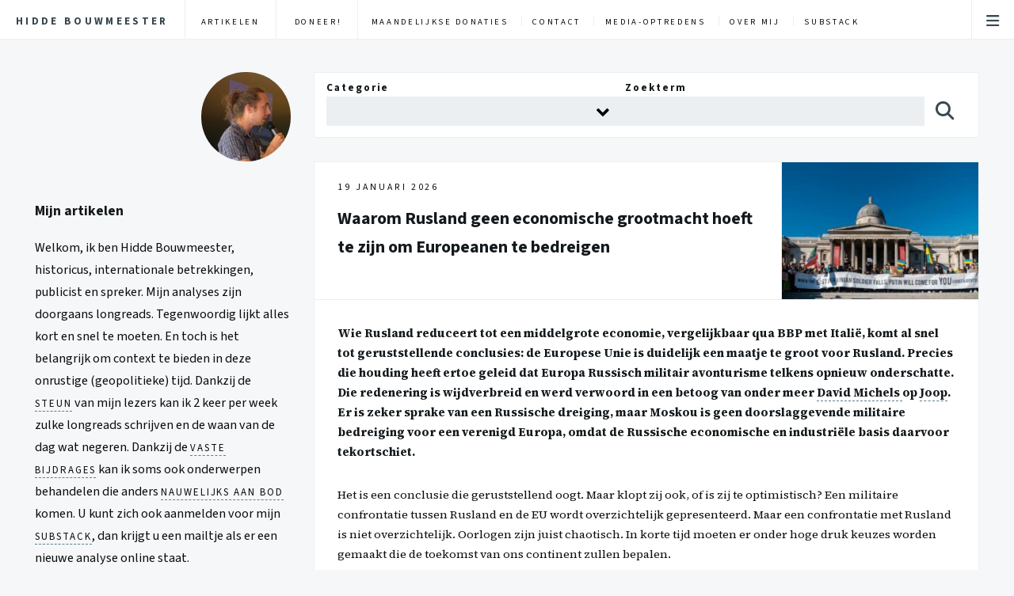

--- FILE ---
content_type: text/html; charset=UTF-8
request_url: https://hiddebouwmeester.nl/artikelen/
body_size: 17869
content:
<!doctype html>
<html lang="nl-NL">
<head>
	<meta charset="UTF-8">
	<meta name="viewport" content="width=device-width, initial-scale=1">
	<link rel="profile" href="https://gmpg.org/xfn/11">
	<meta name='robots' content='index, follow, max-image-preview:large, max-snippet:-1, max-video-preview:-1' />

	<!-- This site is optimized with the Yoast SEO plugin v26.7 - https://yoast.com/wordpress/plugins/seo/ -->
	<title>Artikelen - Hidde Bouwmeester</title>
	<link rel="canonical" href="https://hiddebouwmeester.nl/artikelen/" />
	<link rel="next" href="https://hiddebouwmeester.nl/artikelen/page/2/" />
	<meta property="og:locale" content="nl_NL" />
	<meta property="og:type" content="article" />
	<meta property="og:title" content="Artikelen - Hidde Bouwmeester" />
	<meta property="og:description" content="Mijn artikelen Welkom, ik ben Hidde Bouwmeester, historicus, internationale betrekkingen, publicist en spreker. Mijn analyses zijn doorgaans longreads. Tegenwoordig lijkt alles kort en snel te moeten. En toch is het belangrijk om context te bieden in deze onrustige (geopolitieke) tijd. Dankzij de steun van mijn lezers kan ik 2 keer per week zulke longreads schrijven [&hellip;]" />
	<meta property="og:url" content="https://hiddebouwmeester.nl/artikelen/" />
	<meta property="og:site_name" content="Hidde Bouwmeester" />
	<meta name="twitter:card" content="summary_large_image" />
	<script type="application/ld+json" class="yoast-schema-graph">{"@context":"https://schema.org","@graph":[{"@type":["WebPage","CollectionPage"],"@id":"https://hiddebouwmeester.nl/artikelen/","url":"https://hiddebouwmeester.nl/artikelen/","name":"Artikelen - Hidde Bouwmeester","isPartOf":{"@id":"https://hiddebouwmeester.nl/#website"},"datePublished":"2024-10-30T20:21:36+00:00","dateModified":"2025-05-28T21:02:36+00:00","breadcrumb":{"@id":"https://hiddebouwmeester.nl/artikelen/#breadcrumb"},"inLanguage":"nl-NL"},{"@type":"BreadcrumbList","@id":"https://hiddebouwmeester.nl/artikelen/#breadcrumb","itemListElement":[{"@type":"ListItem","position":1,"name":"Home","item":"https://hiddebouwmeester.nl/"},{"@type":"ListItem","position":2,"name":"Artikelen"}]},{"@type":"WebSite","@id":"https://hiddebouwmeester.nl/#website","url":"https://hiddebouwmeester.nl/","name":"Hidde Bouwmeester","description":"Historicus Internationale Betrekkingen en publicist","publisher":{"@id":"https://hiddebouwmeester.nl/#organization"},"potentialAction":[{"@type":"SearchAction","target":{"@type":"EntryPoint","urlTemplate":"https://hiddebouwmeester.nl/?s={search_term_string}"},"query-input":{"@type":"PropertyValueSpecification","valueRequired":true,"valueName":"search_term_string"}}],"inLanguage":"nl-NL"},{"@type":"Organization","@id":"https://hiddebouwmeester.nl/#organization","name":"Hidde Bouwmeester","url":"https://hiddebouwmeester.nl/","logo":{"@type":"ImageObject","inLanguage":"nl-NL","@id":"https://hiddebouwmeester.nl/#/schema/logo/image/","url":"https://hiddebouwmeester.nl/wp-content/uploads/2024/07/cropped-Kit6b21X_400x400-2-1.jpg","contentUrl":"https://hiddebouwmeester.nl/wp-content/uploads/2024/07/cropped-Kit6b21X_400x400-2-1.jpg","width":250,"height":252,"caption":"Hidde Bouwmeester"},"image":{"@id":"https://hiddebouwmeester.nl/#/schema/logo/image/"}}]}</script>
	<!-- / Yoast SEO plugin. -->


		<!-- This site uses the Google Analytics by MonsterInsights plugin v9.11.1 - Using Analytics tracking - https://www.monsterinsights.com/ -->
							<script src="//www.googletagmanager.com/gtag/js?id=G-EKVPEW5GKF"  data-cfasync="false" data-wpfc-render="false" async></script>
			<script data-cfasync="false" data-wpfc-render="false">
				var mi_version = '9.11.1';
				var mi_track_user = true;
				var mi_no_track_reason = '';
								var MonsterInsightsDefaultLocations = {"page_location":"https:\/\/hiddebouwmeester.nl\/artikelen\/"};
								if ( typeof MonsterInsightsPrivacyGuardFilter === 'function' ) {
					var MonsterInsightsLocations = (typeof MonsterInsightsExcludeQuery === 'object') ? MonsterInsightsPrivacyGuardFilter( MonsterInsightsExcludeQuery ) : MonsterInsightsPrivacyGuardFilter( MonsterInsightsDefaultLocations );
				} else {
					var MonsterInsightsLocations = (typeof MonsterInsightsExcludeQuery === 'object') ? MonsterInsightsExcludeQuery : MonsterInsightsDefaultLocations;
				}

								var disableStrs = [
										'ga-disable-G-EKVPEW5GKF',
									];

				/* Function to detect opted out users */
				function __gtagTrackerIsOptedOut() {
					for (var index = 0; index < disableStrs.length; index++) {
						if (document.cookie.indexOf(disableStrs[index] + '=true') > -1) {
							return true;
						}
					}

					return false;
				}

				/* Disable tracking if the opt-out cookie exists. */
				if (__gtagTrackerIsOptedOut()) {
					for (var index = 0; index < disableStrs.length; index++) {
						window[disableStrs[index]] = true;
					}
				}

				/* Opt-out function */
				function __gtagTrackerOptout() {
					for (var index = 0; index < disableStrs.length; index++) {
						document.cookie = disableStrs[index] + '=true; expires=Thu, 31 Dec 2099 23:59:59 UTC; path=/';
						window[disableStrs[index]] = true;
					}
				}

				if ('undefined' === typeof gaOptout) {
					function gaOptout() {
						__gtagTrackerOptout();
					}
				}
								window.dataLayer = window.dataLayer || [];

				window.MonsterInsightsDualTracker = {
					helpers: {},
					trackers: {},
				};
				if (mi_track_user) {
					function __gtagDataLayer() {
						dataLayer.push(arguments);
					}

					function __gtagTracker(type, name, parameters) {
						if (!parameters) {
							parameters = {};
						}

						if (parameters.send_to) {
							__gtagDataLayer.apply(null, arguments);
							return;
						}

						if (type === 'event') {
														parameters.send_to = monsterinsights_frontend.v4_id;
							var hookName = name;
							if (typeof parameters['event_category'] !== 'undefined') {
								hookName = parameters['event_category'] + ':' + name;
							}

							if (typeof MonsterInsightsDualTracker.trackers[hookName] !== 'undefined') {
								MonsterInsightsDualTracker.trackers[hookName](parameters);
							} else {
								__gtagDataLayer('event', name, parameters);
							}
							
						} else {
							__gtagDataLayer.apply(null, arguments);
						}
					}

					__gtagTracker('js', new Date());
					__gtagTracker('set', {
						'developer_id.dZGIzZG': true,
											});
					if ( MonsterInsightsLocations.page_location ) {
						__gtagTracker('set', MonsterInsightsLocations);
					}
										__gtagTracker('config', 'G-EKVPEW5GKF', {"forceSSL":"true","link_attribution":"true"} );
										window.gtag = __gtagTracker;										(function () {
						/* https://developers.google.com/analytics/devguides/collection/analyticsjs/ */
						/* ga and __gaTracker compatibility shim. */
						var noopfn = function () {
							return null;
						};
						var newtracker = function () {
							return new Tracker();
						};
						var Tracker = function () {
							return null;
						};
						var p = Tracker.prototype;
						p.get = noopfn;
						p.set = noopfn;
						p.send = function () {
							var args = Array.prototype.slice.call(arguments);
							args.unshift('send');
							__gaTracker.apply(null, args);
						};
						var __gaTracker = function () {
							var len = arguments.length;
							if (len === 0) {
								return;
							}
							var f = arguments[len - 1];
							if (typeof f !== 'object' || f === null || typeof f.hitCallback !== 'function') {
								if ('send' === arguments[0]) {
									var hitConverted, hitObject = false, action;
									if ('event' === arguments[1]) {
										if ('undefined' !== typeof arguments[3]) {
											hitObject = {
												'eventAction': arguments[3],
												'eventCategory': arguments[2],
												'eventLabel': arguments[4],
												'value': arguments[5] ? arguments[5] : 1,
											}
										}
									}
									if ('pageview' === arguments[1]) {
										if ('undefined' !== typeof arguments[2]) {
											hitObject = {
												'eventAction': 'page_view',
												'page_path': arguments[2],
											}
										}
									}
									if (typeof arguments[2] === 'object') {
										hitObject = arguments[2];
									}
									if (typeof arguments[5] === 'object') {
										Object.assign(hitObject, arguments[5]);
									}
									if ('undefined' !== typeof arguments[1].hitType) {
										hitObject = arguments[1];
										if ('pageview' === hitObject.hitType) {
											hitObject.eventAction = 'page_view';
										}
									}
									if (hitObject) {
										action = 'timing' === arguments[1].hitType ? 'timing_complete' : hitObject.eventAction;
										hitConverted = mapArgs(hitObject);
										__gtagTracker('event', action, hitConverted);
									}
								}
								return;
							}

							function mapArgs(args) {
								var arg, hit = {};
								var gaMap = {
									'eventCategory': 'event_category',
									'eventAction': 'event_action',
									'eventLabel': 'event_label',
									'eventValue': 'event_value',
									'nonInteraction': 'non_interaction',
									'timingCategory': 'event_category',
									'timingVar': 'name',
									'timingValue': 'value',
									'timingLabel': 'event_label',
									'page': 'page_path',
									'location': 'page_location',
									'title': 'page_title',
									'referrer' : 'page_referrer',
								};
								for (arg in args) {
																		if (!(!args.hasOwnProperty(arg) || !gaMap.hasOwnProperty(arg))) {
										hit[gaMap[arg]] = args[arg];
									} else {
										hit[arg] = args[arg];
									}
								}
								return hit;
							}

							try {
								f.hitCallback();
							} catch (ex) {
							}
						};
						__gaTracker.create = newtracker;
						__gaTracker.getByName = newtracker;
						__gaTracker.getAll = function () {
							return [];
						};
						__gaTracker.remove = noopfn;
						__gaTracker.loaded = true;
						window['__gaTracker'] = __gaTracker;
					})();
									} else {
										console.log("");
					(function () {
						function __gtagTracker() {
							return null;
						}

						window['__gtagTracker'] = __gtagTracker;
						window['gtag'] = __gtagTracker;
					})();
									}
			</script>
							<!-- / Google Analytics by MonsterInsights -->
		<style id='wp-img-auto-sizes-contain-inline-css'>
img:is([sizes=auto i],[sizes^="auto," i]){contain-intrinsic-size:3000px 1500px}
/*# sourceURL=wp-img-auto-sizes-contain-inline-css */
</style>
<link rel='stylesheet' id='paytium-discount-css' href='https://hiddebouwmeester.nl/wp-content/plugins/paytium-premium/features/css/discount.css?ver=5.0.1' media='all' />
<style id='wp-emoji-styles-inline-css'>

	img.wp-smiley, img.emoji {
		display: inline !important;
		border: none !important;
		box-shadow: none !important;
		height: 1em !important;
		width: 1em !important;
		margin: 0 0.07em !important;
		vertical-align: -0.1em !important;
		background: none !important;
		padding: 0 !important;
	}
/*# sourceURL=wp-emoji-styles-inline-css */
</style>
<style id='wp-block-library-inline-css'>
:root{--wp-block-synced-color:#7a00df;--wp-block-synced-color--rgb:122,0,223;--wp-bound-block-color:var(--wp-block-synced-color);--wp-editor-canvas-background:#ddd;--wp-admin-theme-color:#007cba;--wp-admin-theme-color--rgb:0,124,186;--wp-admin-theme-color-darker-10:#006ba1;--wp-admin-theme-color-darker-10--rgb:0,107,160.5;--wp-admin-theme-color-darker-20:#005a87;--wp-admin-theme-color-darker-20--rgb:0,90,135;--wp-admin-border-width-focus:2px}@media (min-resolution:192dpi){:root{--wp-admin-border-width-focus:1.5px}}.wp-element-button{cursor:pointer}:root .has-very-light-gray-background-color{background-color:#eee}:root .has-very-dark-gray-background-color{background-color:#313131}:root .has-very-light-gray-color{color:#eee}:root .has-very-dark-gray-color{color:#313131}:root .has-vivid-green-cyan-to-vivid-cyan-blue-gradient-background{background:linear-gradient(135deg,#00d084,#0693e3)}:root .has-purple-crush-gradient-background{background:linear-gradient(135deg,#34e2e4,#4721fb 50%,#ab1dfe)}:root .has-hazy-dawn-gradient-background{background:linear-gradient(135deg,#faaca8,#dad0ec)}:root .has-subdued-olive-gradient-background{background:linear-gradient(135deg,#fafae1,#67a671)}:root .has-atomic-cream-gradient-background{background:linear-gradient(135deg,#fdd79a,#004a59)}:root .has-nightshade-gradient-background{background:linear-gradient(135deg,#330968,#31cdcf)}:root .has-midnight-gradient-background{background:linear-gradient(135deg,#020381,#2874fc)}:root{--wp--preset--font-size--normal:16px;--wp--preset--font-size--huge:42px}.has-regular-font-size{font-size:1em}.has-larger-font-size{font-size:2.625em}.has-normal-font-size{font-size:var(--wp--preset--font-size--normal)}.has-huge-font-size{font-size:var(--wp--preset--font-size--huge)}.has-text-align-center{text-align:center}.has-text-align-left{text-align:left}.has-text-align-right{text-align:right}.has-fit-text{white-space:nowrap!important}#end-resizable-editor-section{display:none}.aligncenter{clear:both}.items-justified-left{justify-content:flex-start}.items-justified-center{justify-content:center}.items-justified-right{justify-content:flex-end}.items-justified-space-between{justify-content:space-between}.screen-reader-text{border:0;clip-path:inset(50%);height:1px;margin:-1px;overflow:hidden;padding:0;position:absolute;width:1px;word-wrap:normal!important}.screen-reader-text:focus{background-color:#ddd;clip-path:none;color:#444;display:block;font-size:1em;height:auto;left:5px;line-height:normal;padding:15px 23px 14px;text-decoration:none;top:5px;width:auto;z-index:100000}html :where(.has-border-color){border-style:solid}html :where([style*=border-top-color]){border-top-style:solid}html :where([style*=border-right-color]){border-right-style:solid}html :where([style*=border-bottom-color]){border-bottom-style:solid}html :where([style*=border-left-color]){border-left-style:solid}html :where([style*=border-width]){border-style:solid}html :where([style*=border-top-width]){border-top-style:solid}html :where([style*=border-right-width]){border-right-style:solid}html :where([style*=border-bottom-width]){border-bottom-style:solid}html :where([style*=border-left-width]){border-left-style:solid}html :where(img[class*=wp-image-]){height:auto;max-width:100%}:where(figure){margin:0 0 1em}html :where(.is-position-sticky){--wp-admin--admin-bar--position-offset:var(--wp-admin--admin-bar--height,0px)}@media screen and (max-width:600px){html :where(.is-position-sticky){--wp-admin--admin-bar--position-offset:0px}}

/*# sourceURL=wp-block-library-inline-css */
</style><style id='wp-block-heading-inline-css'>
h1:where(.wp-block-heading).has-background,h2:where(.wp-block-heading).has-background,h3:where(.wp-block-heading).has-background,h4:where(.wp-block-heading).has-background,h5:where(.wp-block-heading).has-background,h6:where(.wp-block-heading).has-background{padding:1.25em 2.375em}h1.has-text-align-left[style*=writing-mode]:where([style*=vertical-lr]),h1.has-text-align-right[style*=writing-mode]:where([style*=vertical-rl]),h2.has-text-align-left[style*=writing-mode]:where([style*=vertical-lr]),h2.has-text-align-right[style*=writing-mode]:where([style*=vertical-rl]),h3.has-text-align-left[style*=writing-mode]:where([style*=vertical-lr]),h3.has-text-align-right[style*=writing-mode]:where([style*=vertical-rl]),h4.has-text-align-left[style*=writing-mode]:where([style*=vertical-lr]),h4.has-text-align-right[style*=writing-mode]:where([style*=vertical-rl]),h5.has-text-align-left[style*=writing-mode]:where([style*=vertical-lr]),h5.has-text-align-right[style*=writing-mode]:where([style*=vertical-rl]),h6.has-text-align-left[style*=writing-mode]:where([style*=vertical-lr]),h6.has-text-align-right[style*=writing-mode]:where([style*=vertical-rl]){rotate:180deg}
/*# sourceURL=https://hiddebouwmeester.nl/wp-includes/blocks/heading/style.min.css */
</style>

<link rel='stylesheet' id='paytium-jquery-ui-css' href='https://hiddebouwmeester.nl/wp-content/plugins/paytium-premium/public/css/jquery-ui.css?ver=5.0.1' media='all' />
<link rel='stylesheet' id='hidde-style-css' href='https://hiddebouwmeester.nl/wp-content/themes/hidde/style.css?ver=1.3.4' media='all' />
<link rel='stylesheet' id='wp-block-paragraph-css' href='https://hiddebouwmeester.nl/wp-includes/blocks/paragraph/style.min.css?ver=6.9' media='all' />
<script src="https://hiddebouwmeester.nl/wp-content/plugins/google-analytics-for-wordpress/assets/js/frontend-gtag.min.js?ver=9.11.1" id="monsterinsights-frontend-script-js" async data-wp-strategy="async"></script>
<script data-cfasync="false" data-wpfc-render="false" id='monsterinsights-frontend-script-js-extra'>var monsterinsights_frontend = {"js_events_tracking":"true","download_extensions":"doc,pdf,ppt,zip,xls,docx,pptx,xlsx","inbound_paths":"[]","home_url":"https:\/\/hiddebouwmeester.nl","hash_tracking":"false","v4_id":"G-EKVPEW5GKF"};</script>
<script src="https://hiddebouwmeester.nl/wp-includes/js/jquery/jquery.min.js?ver=3.7.1" id="jquery-core-js"></script>
<script src="https://hiddebouwmeester.nl/wp-includes/js/jquery/jquery-migrate.min.js?ver=3.4.1" id="jquery-migrate-js"></script>
<link rel="https://api.w.org/" href="https://hiddebouwmeester.nl/wp-json/" /><link rel="EditURI" type="application/rsd+xml" title="RSD" href="https://hiddebouwmeester.nl/xmlrpc.php?rsd" />
<meta name="generator" content="WordPress 6.9" />
<script type="text/javascript">//<![CDATA[
  function external_links_in_new_windows_loop() {
    if (!document.links) {
      document.links = document.getElementsByTagName('a');
    }
    var change_link = false;
    var force = '';
    var ignore = '';

    for (var t=0; t<document.links.length; t++) {
      var all_links = document.links[t];
      change_link = false;
      
      if(document.links[t].hasAttribute('onClick') == false) {
        // forced if the address starts with http (or also https), but does not link to the current domain
        if(all_links.href.search(/^http/) != -1 && all_links.href.search('hiddebouwmeester.nl') == -1 && all_links.href.search(/^#/) == -1) {
          // console.log('Changed ' + all_links.href);
          change_link = true;
        }
          
        if(force != '' && all_links.href.search(force) != -1) {
          // forced
          // console.log('force ' + all_links.href);
          change_link = true;
        }
        
        if(ignore != '' && all_links.href.search(ignore) != -1) {
          // console.log('ignore ' + all_links.href);
          // ignored
          change_link = false;
        }

        if(change_link == true) {
          // console.log('Changed ' + all_links.href);
          document.links[t].setAttribute('onClick', 'javascript:window.open(\'' + all_links.href.replace(/'/g, '') + '\', \'_blank\', \'noopener\'); return false;');
          document.links[t].removeAttribute('target');
        }
      }
    }
  }
  
  // Load
  function external_links_in_new_windows_load(func)
  {  
    var oldonload = window.onload;
    if (typeof window.onload != 'function'){
      window.onload = func;
    } else {
      window.onload = function(){
        oldonload();
        func();
      }
    }
  }

  external_links_in_new_windows_load(external_links_in_new_windows_loop);
  //]]></script>

<link rel="icon" href="https://hiddebouwmeester.nl/wp-content/uploads/2024/07/cropped-Kit6b21X_400x400-2-32x32.jpg" sizes="32x32" />
<link rel="icon" href="https://hiddebouwmeester.nl/wp-content/uploads/2024/07/cropped-Kit6b21X_400x400-2-192x192.jpg" sizes="192x192" />
<link rel="apple-touch-icon" href="https://hiddebouwmeester.nl/wp-content/uploads/2024/07/cropped-Kit6b21X_400x400-2-180x180.jpg" />
<meta name="msapplication-TileImage" content="https://hiddebouwmeester.nl/wp-content/uploads/2024/07/cropped-Kit6b21X_400x400-2-270x270.jpg" />
</head>
<body data-rsssl=1 class="is-preload daymode mediumfontsize">
	<header id="header">
		<h1>
			<a href="https://hiddebouwmeester.nl">
				<i class="fa-solid fa-house"></i>
				<span>Hidde Bouwmeester</span>
			</a>
		</h1>
		<nav class="menuitems">
			<ul class="menu_primary"><li id="menu-item-7824" class="menu-item menu-item-type-post_type menu-item-object-page current-menu-item page_item page-item-7272 current_page_item current_page_parent menu-item-7824"><a href="https://hiddebouwmeester.nl/artikelen/" aria-current="page">Artikelen</a></li>
<li id="menu-item-8498" class="menu-item menu-item-type-post_type menu-item-object-page menu-item-8498"><a href="https://hiddebouwmeester.nl/donatie/">Doneer!</a></li>
</ul>			<ul class="menu_secondary"><li id="menu-item-7173" class="menu-item menu-item-type-post_type menu-item-object-page menu-item-7173"><a href="https://hiddebouwmeester.nl/donaties/">Maandelijkse donaties</a></li>
<li id="menu-item-7174" class="menu-item menu-item-type-post_type menu-item-object-page menu-item-7174"><a href="https://hiddebouwmeester.nl/contact/">Contact</a></li>
<li id="menu-item-7175" class="menu-item menu-item-type-post_type menu-item-object-page menu-item-7175"><a href="https://hiddebouwmeester.nl/home-nieuw/home/">Media-optredens</a></li>
<li id="menu-item-3036" class="menu-item menu-item-type-post_type menu-item-object-page menu-item-3036"><a href="https://hiddebouwmeester.nl/over-mij/">Over mij</a></li>
<li id="menu-item-8502" class="menu-item menu-item-type-custom menu-item-object-custom menu-item-8502"><a href="https://hiddebouwmeester.substack.com/">Substack</a></li>
</ul>		</nav>
		<nav class="foldingmenu">
			<ul>
				<li class="menu"><a class="fa-bars" href="#menu">Menu</a></li>
			</ul>
		</nav>
	</header>
	<div id="wrapper"><!-- Menu -->
	<section id="menu">
		<div class="buttonbar">
			<button id="daymode" class="fa-regular fa-sun"><span>Lichte modus</span></button><button id="darkmode" class="fa-regular fa-moon"><span>Donkere modus</span></button><button id="smallfontsize" class="fa-solid fa-font"><span>Kleine lettergrootte</span></button><button id="mediumfontsize" class="fa-solid fa-font"><span>Normale lettergrootte</span></button><button id="largefontsize" class="fa-solid fa-font"><span>Grote lettergrootte</span></button>
		</div>
		<section id="nav_menu-2" class="widget widget_nav_menu"><div class="menu-hoofdmenu-container"><ul id="menu-hoofdmenu-1" class="menu"><li class="menu-item menu-item-type-post_type menu-item-object-page menu-item-7173"><a href="https://hiddebouwmeester.nl/donaties/">Maandelijkse donaties</a></li>
<li class="menu-item menu-item-type-post_type menu-item-object-page menu-item-7174"><a href="https://hiddebouwmeester.nl/contact/">Contact</a></li>
<li class="menu-item menu-item-type-post_type menu-item-object-page menu-item-7175"><a href="https://hiddebouwmeester.nl/home-nieuw/home/">Media-optredens</a></li>
<li class="menu-item menu-item-type-post_type menu-item-object-page menu-item-3036"><a href="https://hiddebouwmeester.nl/over-mij/">Over mij</a></li>
<li class="menu-item menu-item-type-custom menu-item-object-custom menu-item-8502"><a href="https://hiddebouwmeester.substack.com/">Substack</a></li>
</ul></div></section>		<section class="footer">
			<ul class="icons">
				<li><a href="/cdn-cgi/l/email-protection#42282a20202d37352f27273136273002252f232b2e6c212d2f" class="icon solid fa-envelope"><span class="label">Mail</span></a></li>				<li><a href="tel:+31634164279" class="icon solid fa-phone"><span class="label">Telefoon</span></a></li>				<li><a href="https://wa.me/31634164279" class="icon brands fa-whatsapp"><span class="label">WhatsApp</span></a></li>			</ul>
			<p class="copyright">&copy; Hidde Bouwmeester</p>
		</section>
	</section>




<!-- Main -->
	<div id="main">
		<!-- Main-one-column  -->
		<section id="intro"></section>
		<div class="main-one-column">
			<form class="search" role="search" method="get" action="https://hiddebouwmeester.nl/">
     <div>
        <label for="">Categorie</label>
        <select  name='cat' id='cat' class='select-wrapper'>
	<option value=''>&nbsp;</option>
	<option class="level-0" value="129">Artikelen&nbsp;&nbsp;(114)</option>
	<option class="level-0" value="267">Oekraine&nbsp;&nbsp;(3)</option>
	<option class="level-0" value="268">Geschiedenis&nbsp;&nbsp;(12)</option>
	<option class="level-0" value="269">Oekraine&nbsp;&nbsp;(23)</option>
	<option class="level-0" value="270">Rusland&nbsp;&nbsp;(16)</option>
	<option class="level-0" value="271">Persoonlijk&nbsp;&nbsp;(4)</option>
	<option class="level-0" value="272">Politiek&nbsp;&nbsp;(18)</option>
	<option class="level-0" value="273">English&nbsp;&nbsp;(4)</option>
	<option class="level-0" value="275">Draadjes&nbsp;&nbsp;(8)</option>
	<option class="level-0" value="276">Geopolitiek&nbsp;&nbsp;(21)</option>
	<option class="level-0" value="277">Media&nbsp;&nbsp;(5)</option>
</select>
    </div>
    <div>
        <label for="s">Zoekterm</label>
        <input type="search" class="search-field"
            value="" 
            name="s"
            title="Zoek naar" />
    </div>
    <button>
        <i class="fa-solid fa-magnifying-glass"></i>
    </button>
    <input type="hidden" name="post_type" value="post" />
</form>	<article class="summary">
		<header>
			<div class="title">
				<time class="published">19 januari 2026</time>
				<h2>Waarom Rusland geen economische grootmacht hoeft te zijn om Europeanen te bedreigen</h2>				</div>
				<div class="headerimage"><img width="300" height="200" src="https://hiddebouwmeester.nl/wp-content/uploads/2026/01/ehimetalor-akhere-unuabona-pt0hbS2gLW4-unsplash-300x200.jpg" class="attachment-medium size-medium wp-post-image" alt="" decoding="async" fetchpriority="high" srcset="https://hiddebouwmeester.nl/wp-content/uploads/2026/01/ehimetalor-akhere-unuabona-pt0hbS2gLW4-unsplash-300x200.jpg 300w, https://hiddebouwmeester.nl/wp-content/uploads/2026/01/ehimetalor-akhere-unuabona-pt0hbS2gLW4-unsplash-768x512.jpg 768w, https://hiddebouwmeester.nl/wp-content/uploads/2026/01/ehimetalor-akhere-unuabona-pt0hbS2gLW4-unsplash.jpg 1024w" sizes="(max-width: 300px) 100vw, 300px" /></div>		</header>
		
<p><strong>Wie Rusland reduceert tot een middelgrote economie, vergelijkbaar qua BBP met Italië, komt al snel tot geruststellende conclusies: de Europese Unie is duidelijk een maatje te groot voor Rusland. Precies die houding heeft ertoe geleid dat Europa Russisch militair avonturisme telkens opnieuw onderschatte.<br />Die redenering is wijdverbreid en werd verwoord in een betoog van onder meer <a href="https://bsky.app/profile/davidmichels.bsky.social">David Michels </a>op <a href="https://www.bnnvara.nl/joop/artikelen/een-andere-kijk-op-de-russische-dreiging">Joop</a>. Er is zeker sprake van een Russische dreiging, maar Moskou is geen doorslaggevende militaire bedreiging voor een verenigd Europa, omdat de Russische economische en industriële basis daarvoor tekortschiet.</strong></p>



<p>Het is een conclusie die geruststellend oogt. Maar klopt zij ook, of is zij te optimistisch? Een militaire confrontatie tussen Rusland en de EU wordt overzichtelijk gepresenteerd. Maar een confrontatie met Rusland is niet overzichtelijk. Oorlogen zijn juist chaotisch. In korte tijd moeten er onder hoge druk keuzes worden gemaakt die de toekomst van ons continent zullen bepalen.</p>



<p>De fixatie op BBP-tabellen en IMF-ranglijsten ontneemt Europa het gevoel van urgentie. Zij wekt bij Europeanen het gevoel dat Rusland, gezien zijn beperkte economische macht, geen werkelijk gevaar vormt. Maar schijn bedriegt. Juist deze schijnzekerheid ondermijnt het gevoel van urgentie, terwijl snelle Europese herbewapening noodzakelijk is. Zeker met het oog op het wegvallen van de Amerikaanse veiligheidsparaplu.&nbsp;</p>



<p>Maar onderschatten mensen die denken dat een Russische aanval beheersbaar blijft, niet de impact en complexiteit daarvan? Aanvankelijk lijken oorlogen vaak beheersbaar. Dat zijn ze zelden. Oorlogen worden niet gewonnen op papier, maar door adequaat handelen, militaire paraatheid en de bereidheid om te vechten.</p>



<p>De vraag is dus niet of de Europese Unie economisch sterker is dan Rusland, maar tot welke offers we bereid zijn te gaan. En misschien is het beeld van Europeanen die conflicten ontwijken in plaats van onder ogen zien een ongemakkelijke waarheid die we liever niet willen toegeven.</p>



<footer><a class="readmore" href="https://hiddebouwmeester.nl/waarom-rusland-geen-economische-grootmacht-hoeft-te-zijn-om-europeanen-te-bedreigen/">Lees meer</a></footer>	</article>
	<article class="summary">
		<header>
			<div class="title">
				<time class="published">31 december 2025</time>
				<h2>2025: Storm Donald heeft huisgehouden</h2>				</div>
				<div class="headerimage"><img width="300" height="200" src="https://hiddebouwmeester.nl/wp-content/uploads/2025/12/the-now-time-KXUKLB-_Sb0-unsplash-300x200.jpg" class="attachment-medium size-medium wp-post-image" alt="" decoding="async" srcset="https://hiddebouwmeester.nl/wp-content/uploads/2025/12/the-now-time-KXUKLB-_Sb0-unsplash-300x200.jpg 300w, https://hiddebouwmeester.nl/wp-content/uploads/2025/12/the-now-time-KXUKLB-_Sb0-unsplash-768x512.jpg 768w, https://hiddebouwmeester.nl/wp-content/uploads/2025/12/the-now-time-KXUKLB-_Sb0-unsplash.jpg 1024w" sizes="(max-width: 300px) 100vw, 300px" /></div>		</header>
		
<p><strong>Het einde van het jaar nadert. De hertenbiefstuk is op, de wijn heeft rijkelijk gevloeid en ergens knaagt de schaamte. Niet alleen over wat er op tafel stond, maar ook over het geopolitieke jaar 2025. Want dit was geen gewoon jaar. Een jaar geleden <a href="https://hiddebouwmeester.nl/het-geopolitieke-jaar-2024-een-storm-die-over-europa-waait-en-kan-uitmonden-tot-een-tornado-in-2025/">waarschuwde</a> ik al in het eindejaarsverslag van 2024 dat 2025 een tornado kon worden, met schade die lang zou blijven doorwerken. Nu rest de ongemakkelijke vraag: was die waarschuwing overdreven, of juist te mild? Hoe kijkt u terug op storm Donald?</strong></p>



<footer><a class="readmore" href="https://hiddebouwmeester.nl/2025-storm-donald-heeft-huisgehouden/">Lees meer</a></footer>	</article>
	<article class="summary">
		<header>
			<div class="title">
				<time class="published">12 november 2025</time>
				<h2>Een vlag vasthouden is genoeg om in Melitopol voorgoed te verdwijnen: het verhaal van Maxim illustreert 3,5 jaar Russische bezetting.</h2>				</div>
				<div class="headerimage"><img width="300" height="265" src="https://hiddebouwmeester.nl/wp-content/uploads/2025/11/ukraine-7046903_1280-300x265.png" class="attachment-medium size-medium wp-post-image" alt="" decoding="async" srcset="https://hiddebouwmeester.nl/wp-content/uploads/2025/11/ukraine-7046903_1280-300x265.png 300w, https://hiddebouwmeester.nl/wp-content/uploads/2025/11/ukraine-7046903_1280-768x680.png 768w, https://hiddebouwmeester.nl/wp-content/uploads/2025/11/ukraine-7046903_1280.png 1024w" sizes="(max-width: 300px) 100vw, 300px" /></div>		</header>
		
<p>Een man hield een vlag in zijn hand.<br />Een vrouw zat opgesloten in een metalen container van twee bij twee meter.<br />Een jongen vroeg om een telefoon om zijn vader te bellen, misschien wel voor de laatste keer.</p>



<p>Dit is geen passage uit een nieuwe oorlogsfilm, maar <a href="https://istories.media/en/stories/2023/10/03/melitopol-torture/">echte verhalen</a> uit bezet-Oekraïne.</p>



<p>Maxim werd geslagen omdat hij een Oekraïense vlag vasthield.<br />Tatyana werd opgesloten omdat ze met hem was.<br />Alexey werd meegenomen omdat hij wilde zijn wie hij was. Een Oekraïner en geen Rus.</p>



<p>Hun verhalen zijn geen incidenten. Alle drie werden ze in april 2022 naar ‘her-educatiekampen’ gestuurd.<br />Deze verhalen laten zien wat Rusland in bezet-Oekraïne doet.</p>



<footer><a class="readmore" href="https://hiddebouwmeester.nl/een-vlag-vasthouden-is-genoeg-om-in-melitopol-voorgoed-te-verdwijnen-het-verhaal-van-maxim-illustreert-35-jaar-russische-bezetting/">Lees meer</a></footer>	</article>
	<article class="summary">
		<header>
			<div class="title">
				<time class="published">28 oktober 2025</time>
				<h2>De Europese geopolitieke winterslaap is voorbij: een pleidooi voor een Europees Marshallplan</h2>				</div>
				<div class="headerimage"><img width="300" height="200" src="https://hiddebouwmeester.nl/wp-content/uploads/2025/10/background-2467259_1280-300x200.jpg" class="attachment-medium size-medium wp-post-image" alt="Kaart_van_Europa" decoding="async" loading="lazy" srcset="https://hiddebouwmeester.nl/wp-content/uploads/2025/10/background-2467259_1280-300x200.jpg 300w, https://hiddebouwmeester.nl/wp-content/uploads/2025/10/background-2467259_1280-768x512.jpg 768w, https://hiddebouwmeester.nl/wp-content/uploads/2025/10/background-2467259_1280.jpg 1024w" sizes="auto, (max-width: 300px) 100vw, 300px" /></div>		</header>
		
<p>Dat er een geopolitieke omwenteling plaatsvindt, dat hoef ik u niet te vertellen.<br />Het is zelfs bijna een cliché geworden.<br />Toch zal ik deze boodschap moeten herhalen.<br />Want politici lijken de urgentie volledig te missen: Europeanen kunnen niet langer voor hun veiligheid op Amerika vertrouwen.</p>



<p>Vandaar deze oproep aan politici om de realiteit onder ogen te zien, hun oordoppen op te bergen en de sleutel weg te gooien.<br />Stop met het pessimisme, want door efficiënt samen te werken kan er namelijk heel veel wél. </p>



<footer><a class="readmore" href="https://hiddebouwmeester.nl/de-europese-geopolitieke-winterslaap-is-voorbij-een-pleidooi-voor-een-europees-marshallplan/">Lees meer</a></footer>	</article>
	<article class="summary">
		<header>
			<div class="title">
				<time class="published">23 oktober 2025</time>
				<h2>Gorbatsjov hervormer, verrader of de zoveelste tsaar?</h2>				</div>
				<div class="headerimage"><img width="300" height="199" src="https://hiddebouwmeester.nl/wp-content/uploads/2025/10/Gorbi-en-Reagan-persoc-19-nov-1985-300x199.jpg" class="attachment-medium size-medium wp-post-image" alt="" decoding="async" loading="lazy" srcset="https://hiddebouwmeester.nl/wp-content/uploads/2025/10/Gorbi-en-Reagan-persoc-19-nov-1985-300x199.jpg 300w, https://hiddebouwmeester.nl/wp-content/uploads/2025/10/Gorbi-en-Reagan-persoc-19-nov-1985.jpg 750w" sizes="auto, (max-width: 300px) 100vw, 300px" /></div>		</header>
		
<p>Vraag op een verjaardag wie Gorbatsjov was, en iemand zegt: <em>“dat was de man die vrijheid weer naar Moskou bracht.”</em><br />In het Westen wordt hij nog altijd herinnerd als de man van de glasnost en perestrojka, de leider die de Sovjetunie een menselijk gezicht gaf. De man die geen muren bouwde, maar grenzen openstelde.<br />In Rusland klinkt een ander verhaal. Daar zagen velen hem als de “slapjanus” en verrader die hun eeuwenoude rijk ‘<a href="https://www.themoscowtimes.com/2011/03/16/gorbachev-the-traitor-a5661">in puin achterliet</a>.’ In de voormalige Sovjetrepublieken klinkt ook een ander perspectief. Zo herinneren ze zich in de Baltische Landen vooral de man die tanks op hen afstuurde om geweldloze demonstranten <a href="https://verfassungsblog.de/gorbachevs-legacy-in-lithuania/">bloedig neer te slaan</a>.</p>



<p>Drie perspectieven dus.<br />In het Westen de hervormer, in Rusland de verrader, in Oost-Europa de onderdrukker.<br />En misschien zegt dat verschil wel meer over onze tijd dan over hem.</p>



<footer><a class="readmore" href="https://hiddebouwmeester.nl/gorbatsjov-hervormer-verrader-of-de-zoveelste-tsaar/">Lees meer</a></footer>	</article>
	<article class="summary">
		<header>
			<div class="title">
				<time class="published">16 oktober 2025</time>
				<h2>Hoe de afgelopen 15 jaar extreemrechts gedachtegoed mainstream is geworden</h2>				</div>
				<div class="headerimage"><img width="300" height="169" src="https://hiddebouwmeester.nl/wp-content/uploads/2025/10/geen-ai-2-300x169.jpg" class="attachment-medium size-medium wp-post-image" alt="" decoding="async" loading="lazy" srcset="https://hiddebouwmeester.nl/wp-content/uploads/2025/10/geen-ai-2-300x169.jpg 300w, https://hiddebouwmeester.nl/wp-content/uploads/2025/10/geen-ai-2-768x432.jpg 768w, https://hiddebouwmeester.nl/wp-content/uploads/2025/10/geen-ai-2.jpg 1024w" sizes="auto, (max-width: 300px) 100vw, 300px" /></div>		</header>
		
<p>Zondag 12 oktober had een dag als zovelen moeten zijn.<br />Op het Museumplein in Amsterdam kwam een menigte bijeen. Ze demonstreerden tegen migratie.<br />Maar het ging al snel niet meer over migratie. Er wapperden prinsenvlaggen.<br />De menigte scandeerde: ‘<a href="https://www.nu.nl/politiek/6372177/frans-timmermans-uitgescholden-tijdens-interview-vlak-voor-debat-in-amsterdam.html">Timmermans, vieze kankerjood, val maar snel dood.’</a></p>



<p>Is dit een incident of vooral een illustratie van iets groters?</p>



<p>Iets verderop zat Frans Timmermans op een terras, waar hij werd geïnterviewd door RTL.<br />Later die dag volgde het RTL-debat tussen de vier grootste partijen.<br />Een paar activisten waren naar de fractieleider van GroenLinks–PvdA toegestormd en hadden hem uitgescholden.<br />Een van hen stak zijn arm uit. Het beeld liet niets aan de verbeelding over: het was <a href="https://nos.nl/collectie/14002/video/2586255-timmermans-uitgescholden-tijdens-interview-vieze-kankerhond">een Hitlergroet.</a></p>



<p>Ongeacht je politieke kleur of mening, politici intimideer je niet.<br />Het was niet de eerste keer dat een anti-migratiedemonstratie uit de hand liep.<br />Ook de demonstratie op het Malieveld op <a href="https://www.ad.nl/binnenland/ruim-30-mensen-aangehouden-bij-rellen-den-haag-ongehoord-en-nederland-onwaardig~ab357ccf/">20 september</a> sloeg al snel om in rellen.<br />Politiebusjes werden in brand gestoken en agenten <a href="https://nos.nl/artikel/2583352-minstens-30-aanhoudingen-en-twee-gewonde-agenten-bij-ongekend-geweld-in-den-haag">mishandeld</a>.</p>



<p>Toch lees ik de laatste tijd vooral analyses over hoe zo’n demonstratie uit de hand kon lopen.<br />Het probleem lijkt breder te zijn dan één demonstratie die uit de hand liep. Vaak wordt er ingezoomd op een incident.<br />Maar is het niet vooral een symptoom? Een symptoom van de normalisering van extreemrechts gedachtegoed?</p>



<footer><a class="readmore" href="https://hiddebouwmeester.nl/hoe-de-afgelopen-15-jaar-extreemrechts-gedachtengoed-mainstream-is-geworden/">Lees meer</a></footer>	</article>
	<article class="summary">
		<header>
			<div class="title">
				<time class="published">2 oktober 2025</time>
				<h2>We zeggen dat Rusland moet verliezen in Oekraïne. Maar aan de benzinepomp doen we het tegenovergestelde: we spekken de Russische oorlogskas</h2>				</div>
				<div class="headerimage"><img width="300" height="200" src="https://hiddebouwmeester.nl/wp-content/uploads/2025/10/cube-7046596_1280-300x200.jpg" class="attachment-medium size-medium wp-post-image" alt="" decoding="async" loading="lazy" srcset="https://hiddebouwmeester.nl/wp-content/uploads/2025/10/cube-7046596_1280-300x200.jpg 300w, https://hiddebouwmeester.nl/wp-content/uploads/2025/10/cube-7046596_1280-768x512.jpg 768w, https://hiddebouwmeester.nl/wp-content/uploads/2025/10/cube-7046596_1280.jpg 1024w" sizes="auto, (max-width: 300px) 100vw, 300px" /></div>		</header>
		
<p>Trump heeft gelijk. Ja, dat hoor je mij niet vaak zeggen. En het zal ook niet vaak terugkomen op mijn website. Maar soms moet je het toegeven. Trump vindt dat Europa <a href="https://www.politico.eu/article/quit-russian-oil-for-eu-trump-other-demands-even-harder/">moet stoppen</a> met het kopen van Russische olie en gas. Het is toch gek dat de roep om hiermee te stoppen van notabene president Trump moet komen? Want hierin heeft de Amerikaanse president gelijk. Europeanen kunnen namelijk niet beweren dat Rusland de oorlog in Oekraïne moet verliezen en tegelijkertijd voor miljarden euro’s de Russische oorlogseconomie draaiende houden. Ja, dat doen we aan de benzinepomp, en dat doen we door Russische olie en gas te kopen. De Europese Unie geeft 18 miljard euro steun aan Oekraïne tegen 21 miljard aan <a href="https://energyandcleanair.org/publication/eu-imports-of-russian-fossil-fuels-in-third-year-of-invasion-surpass-financial-aid-sent-to-ukraine/">de import van Russische olie en gas</a>. Dat is een ongemakkelijke waarheid. Toch moeten we het erover hebben met de verkiezingen in aantocht.</p>



<footer><a class="readmore" href="https://hiddebouwmeester.nl/we-zeggen-dat-rusland-moet-verliezen-in-oekraine-maar-aan-de-benzinepomp-doen-we-het-tegenovergestelde-we-spekken-de-russische-oorlogskas/">Lees meer</a></footer>	</article>
	<article class="summary">
		<header>
			<div class="title">
				<time class="published">26 september 2025</time>
				<h2>Waarom de NAVO Russische drones en vliegtuigen moet neerschieten</h2>				</div>
				<div class="headerimage"><img width="200" height="300" src="https://hiddebouwmeester.nl/wp-content/uploads/2025/09/russia-4343174_1280-200x300.jpg" class="attachment-medium size-medium wp-post-image" alt="" decoding="async" loading="lazy" srcset="https://hiddebouwmeester.nl/wp-content/uploads/2025/09/russia-4343174_1280-200x300.jpg 200w, https://hiddebouwmeester.nl/wp-content/uploads/2025/09/russia-4343174_1280.jpg 683w" sizes="auto, (max-width: 200px) 100vw, 200px" /></div>		</header>
		
<p>We krijgen de Russische drones niet onder controle. En dat is zorgelijk. Dit gaat over de veiligheid van Europa. Het is bijna elke week raak. Russische drones en soms zelfs vliegtuigen schenden het NAVO-luchtruim. Rusland test onze reactie. Niets doen is geen optie meer.</p>



<h1 class="wp-block-heading">Bang</h1>



<p>Ik begrijp dat mensen bang worden van het idee om Russische drones of vliegtuigen neer te schieten. Er zijn alleen geen makkelijke oplossingen meer. Dat is het eerlijke antwoord. Elke maatregel heeft risico’s. Maar aan niet ingrijpen kleven ook vergaande risico’s. En dat lijkt niet iedereen zich te realiseren.</p>



<footer><a class="readmore" href="https://hiddebouwmeester.nl/waarom-de-navo-russische-drones-en-vliegtuigen-moet-neerschieten/">Lees meer</a></footer>	</article>
	<article class="summary">
		<header>
			<div class="title">
				<time class="published">25 september 2025</time>
				<h2>We moeten het hebben over Orbáns Oekraïnepolitiek: is Orbáns Oekraïnepolitiek ideologisch of pragmatisch?</h2>				</div>
				<div class="headerimage"><img width="300" height="300" src="https://hiddebouwmeester.nl/wp-content/uploads/2025/09/hungary-1500649_1280-300x300.png" class="attachment-medium size-medium wp-post-image" alt="" decoding="async" loading="lazy" srcset="https://hiddebouwmeester.nl/wp-content/uploads/2025/09/hungary-1500649_1280-300x300.png 300w, https://hiddebouwmeester.nl/wp-content/uploads/2025/09/hungary-1500649_1280-150x150.png 150w, https://hiddebouwmeester.nl/wp-content/uploads/2025/09/hungary-1500649_1280-768x768.png 768w, https://hiddebouwmeester.nl/wp-content/uploads/2025/09/hungary-1500649_1280.png 1024w" sizes="auto, (max-width: 300px) 100vw, 300px" /></div>		</header>
		
<p>We moeten het over Victor Orban hebben. Maar wie het nieuws over Hongarije vooral via sociale media volgt, krijgt al snel verschillende karikaturen over Orbán voorgeschoteld. De algoritmes van sociale media werken bubbelvorming in de hand. Kijk je op YouTube een filmpje over de Holocaust, dan moet je oppassen dat je niet meteen naar een Holocaustontkenner doorscrolt. Ja echt, zo snel kan dat gaan.</p>



<p>Ben je progressief, dan zie je hem vaak als de loopjongen van Poetin. Maar ben je conservatief, dan is hij opeens “de hoeder van de christelijke waarden.”</p>



<p>Toch laat de werkelijkheid zich niet vangen door zulke simplistische karikaturen. De echte wereld en dus niet die van je scherm is veel minder spectaculair. Maar dat verkoopt niet, ophef en karikaturen wel. Maar wat is Orbáns Oekraïnepolitiek? Orbán pleit net als president Trump voor onderhandelingen. Hij noemt het eufemistisch vrede en blokkeert wapenleveranties aan Oekraïne.</p>



<p>Maar waarom doet hij dat? Komt dat voort uit een ideologische overtuiging of is hij pragmatischer dan de krantenkoppen ons soms doen vermoeden?<br />Om antwoord op die vragen te krijgen, belde ik met <a href="https://www.buubcommunicatie.nl/">Huub Bellemakers</a>. Voor Huub is&nbsp; Boedapest net zo vertrouwd als Den Haag voor de meeste Nederlanders.</p>



<h1 class="wp-block-heading">Vluchtelingencrisis</h1>



<p>Europeanen leerden Orbán pas echt kennen tijdens de vluchtelingencrisis van 2015.<br />Hij zette zich af tegen Merkels beroemde “<em>Wir schaffen das</em>.” Daarmee kwam hij lijnrecht tegenover de Europese Unie te staan.<br />Orbáns harde vluchtelingenbeleid wordt vaak gezien als ideologisch. Volgens Bellemakers is Orbán vooral een politicus bij wie machtsbehoud centraal staat. De Hongaarse premier heeft dus behoefte aan een confrontatie met Brussel. Datzelfde geldt voor zijn Oekraïnepolitiek. Het is allebei primair bedoeld om zich af te zetten tegen Brussel, concludeert Bellemakers.</p>



<p>Zo weet Orbán kritiek op het uithollen van de rechtsstaat in te ruilen voor wapensteun aan Oekraïne. Toch bijzonder hoe Hongarije, met iets meer inwoners dan de Randstad, de buitenlandse politiek van Brussel kan verlammen.</p>



<footer><a class="readmore" href="https://hiddebouwmeester.nl/we-moeten-het-hebben-over-orbans-oekrainepolitiek-is-orbans-oekrainepolitiek-ideologisch-of-pragmatisch/">Lees meer</a></footer>	</article>
	<article class="summary">
		<header>
			<div class="title">
				<time class="published">6 september 2025</time>
				<h2>Zijn wij (Europeanen) bereid Oekraïne écht te beschermen tegen Rusland?</h2>				</div>
				<div class="headerimage"><img width="300" height="200" src="https://hiddebouwmeester.nl/wp-content/uploads/2025/09/countries-2730405_1280-300x200.png" class="attachment-medium size-medium wp-post-image" alt="" decoding="async" loading="lazy" srcset="https://hiddebouwmeester.nl/wp-content/uploads/2025/09/countries-2730405_1280-300x200.png 300w, https://hiddebouwmeester.nl/wp-content/uploads/2025/09/countries-2730405_1280-768x512.png 768w, https://hiddebouwmeester.nl/wp-content/uploads/2025/09/countries-2730405_1280.png 1024w" sizes="auto, (max-width: 300px) 100vw, 300px" /></div>		</header>
		
<p>Is Europa bereid zichzelf te verdedigen tegen Rusland? En zijn we bereid samen met de Oekraïners ons continent te beschermen tegen Russisch imperialisme?<br />Deze vraag spookt steeds vaker door mijn hoofd. Vooral omdat het mijn generatiegenoten zijn die nu in de loopgraven sterven.</p>



<p>Toch komt de discussie over Europese grondtroepen in Oekraïne te vroeg. De vraag is niet of we bereid zijn troepen naar Oekraïne te sturen. Nee, de vraag is of we bereid zijn te vechten voor onze vrijheid.</p>



<p>Ik ben daar niet zeker van. We lijken allemaal te duiken voor de daadwerkelijke vraag: zijn Europeanen bereid hun leven te geven voor Kharkiv en Dnipro?</p>



<footer><a class="readmore" href="https://hiddebouwmeester.nl/zijn-wij-europeanen-bereid-te-sterven-voor-kharkiv/">Lees meer</a></footer>	</article>
<ul class="postnavigation">
<li class="current"><a href="https://hiddebouwmeester.nl/artikelen/">1</a></li>
<li><a href="https://hiddebouwmeester.nl/artikelen/page/2/">2</a></li>
<li><a href="https://hiddebouwmeester.nl/artikelen/page/3/">3</a></li>
<li>…</li>
<li><a href="https://hiddebouwmeester.nl/artikelen/page/12/">12</a></li>
		</div>	
		<!-- Intro, just a placeholder for the welcome in the sidebar on smaller screens. -->
	</div>
	<!-- Sidebar  -->
	<section id="sidebar">
		<section id="welcome">
			<div id="logo"><img src="https://hiddebouwmeester.nl/wp-content/uploads/2024/07/cropped-Kit6b21X_400x400-2-1.jpg"/></div>
			<h2>Mijn artikelen</h2>
<p>Welkom, ik ben Hidde Bouwmeester, historicus, internationale betrekkingen, publicist en spreker. Mijn analyses zijn doorgaans longreads. Tegenwoordig lijkt alles kort en snel te moeten. En toch is het belangrijk om context te bieden in deze onrustige (geopolitieke) tijd. Dankzij de<a href="https://hiddebouwmeester.nl/donatie/"> steun</a> van mijn lezers kan ik 2 keer per week zulke longreads schrijven en de waan van de dag wat negeren. Dankzij de <a href="https://hiddebouwmeester.nl/donaties/">vaste bijdrages</a> kan ik soms ook onderwerpen behandelen die anders <a href="https://hiddebouwmeester.nl/we-moeten-het-hebben-over-de-klimaatschade-die-rusland-in-oekraine-aanricht/">nauwelijks aan bod</a> komen. U kunt zich ook aanmelden voor mijn <a href="https://hiddebouwmeester.substack.com/">Substack</a>, dan krijgt u een mailtje als er een nieuwe analyse online staat. </p>

<!-- wp:paragraph -->
<p></p>
<!-- /wp:paragraph -->		</section>
		<section class="donation">
			<h2>Steun Hidde</h2>
<p>
Vind je dit soort artikelen waardevol?
Met al één kopje koffie per maand kunt u mijn werk mede mogelijk maken.
Iedere (kleine) eenmalige <a href="https://hiddebouwmeester.nl/donatie/" of maandelijks abonnement helpt en wordt enorm gewaardeerd. 

 (kleine) >bijdrage </a>of maandelijkse bijdrage via een <a href="https://hiddebouwmeester.nl/donaties/">abonnement</a> wordt enorm gewaardeerd. Maar dat kan ik niet zonder u. Dankzij uw steun verschijnen hier af en toe verdiepende en wat langere artikelen. <br/>
		</section>
		<section class="donation">
			<h2>Ik steun onafhankelijke journalistiek</h2><input type="hidden" id="paytium_form_nonce" name="paytium_form_nonce" value="f1870e3cf4" /><input type="hidden" name="_wp_http_referer" value="/artikelen/" /><form method="POST" action="" class="pt-checkout-form" id="pt_checkout_form_1" data-pt-id="1" data-parsley-validate enctype="multipart/form-data" data-currency="EUR"><input type="hidden" id="paytium_form_nonce" name="paytium_form_nonce" value="f1870e3cf4" /><input type="hidden" name="_wp_http_referer" value="/artikelen/" /><noscript><div class="pt-form-alert">Voor dit formulier is JavaScript nodig; activeer dit in de browser.</div></noscript><div class="pt-form-group pt-form-group-1 pt-form-group-dropdown "><select class="pt-form-control pt-cf-dropdown pt-cf-amount" id="pt_items[1]" name="pt_items[1][amount]"  ><option hidden disabled selected value="Selecteer een bedrag" selected>Selecteer een bedrag</option><option value="1.5" data-pt-price="1.5">€ 1,50</option><option value="3" data-pt-price="3">€ 3</option><option value="5" data-pt-price="5">€ 5</option><option value="10" data-pt-price="10">€ 10</option><option value="25" data-pt-price="25">€ 25</option><option value="100" data-pt-price="100">€ 100</option><option value="250" data-pt-price="250">€ 250</option></select><input type="hidden" name="pt_items[1][label]" value="" data-pt-original-label=""><input type="hidden" name="pt_items[1][value]" value=""><input type="hidden" name="pt_items[1][tax_percentage]" value="0"><input type="hidden" name="pt_items[1][type]" value="select"></div><input type="hidden" name="pt-name" value="Donatie Hidde Bouwmeester" /><input type="hidden" name="pt-description" value="Donatie Hidde Bouwmeester" /><input type="hidden" name="pt-amount" class="pt_amount" value="" /><input type="hidden" name="pt-currency" class="pt_currency" value="EUR" /><input type="hidden" name="pt_redirect_url" value="https://hiddebouwmeester.nl/zijn-wij-europeanen-bereid-te-sterven-voor-kharkiv/" /><input type="hidden" name="pt-form-load" value="f536e90ce238acbd2cf417c8c2531ea0" /><input type="hidden" name="pt-form-id" value="1" /><input type="hidden" name="pt-paytium-pro" id="pt-paytium-pro" value="true" /><button class="pt-payment-btn paytium-button-el"><span>Doneer!</span></button></form><a class="donationbanner" href="https://hiddebouwmeester.nl/donaties/">U kunt mijn werk ook steunen door een maandelijkse bijdrage.</a>		</section>
	</section>
		</div>
		<section class="footer">
			<ul class="icons">
				<li><a href="/cdn-cgi/l/email-protection#7a10121818150f0d171f1f090e1f083a1d171b131654191517" class="icon solid fa-envelope"><span class="label">Mail</span></a></li>				<li><a href="tel:+31634164279" class="icon solid fa-phone"><span class="label">Telefoon</span></a></li>				<li><a href="https://wa.me/31634164279" class="icon brands fa-whatsapp"><span class="label">WhatsApp</span></a></li>											
				<li><a href="https://bsky.app/profile/hiddebouwmeester.nl" class="icon brands fa-bluesky"><span class="label">Blusky</span></a></li>				<li><a href="https://www.linkedin.com/in/hidde-bouwmeester-04b426206" class="icon brands fa-linkedin"><span class="label">Linkedin</span></a></li>							
				<li><a href="https://www.facebook.com/profile.php?id=100084898725367" class="icon brands fa-facebook"><span class="label">Facebook</span></a></li>				<li><a href="https://discord.gg/bkmy4KHb" class="icon brands fa-discord"><span class="label">Facebook</span></a></li>							</ul>
			<p class="copyright">&copy; Hidde Bouwmeester</p>
		</section>
		<!-- Scripts -->
		<script data-cfasync="false" src="/cdn-cgi/scripts/5c5dd728/cloudflare-static/email-decode.min.js"></script><script type="speculationrules">
{"prefetch":[{"source":"document","where":{"and":[{"href_matches":"/*"},{"not":{"href_matches":["/wp-*.php","/wp-admin/*","/wp-content/uploads/*","/wp-content/*","/wp-content/plugins/*","/wp-content/themes/hidde/*","/*\\?(.+)"]}},{"not":{"selector_matches":"a[rel~=\"nofollow\"]"}},{"not":{"selector_matches":".no-prefetch, .no-prefetch a"}}]},"eagerness":"conservative"}]}
</script>
<script src="https://hiddebouwmeester.nl/wp-content/plugins/paytium-premium/public/js/parsley.min.js?ver=5.0.1" id="paytium-parsley-js"></script>
<script src="https://hiddebouwmeester.nl/wp-includes/js/jquery/ui/core.min.js?ver=1.13.3" id="jquery-ui-core-js"></script>
<script src="https://hiddebouwmeester.nl/wp-includes/js/jquery/ui/datepicker.min.js?ver=1.13.3" id="jquery-ui-datepicker-js"></script>
<script id="jquery-ui-datepicker-js-after">
jQuery(function(jQuery){jQuery.datepicker.setDefaults({"closeText":"Sluiten","currentText":"Vandaag","monthNames":["januari","februari","maart","april","mei","juni","juli","augustus","september","oktober","november","december"],"monthNamesShort":["jan","feb","mrt","apr","mei","jun","jul","aug","sep","okt","nov","dec"],"nextText":"Volgende","prevText":"Vorige","dayNames":["zondag","maandag","dinsdag","woensdag","donderdag","vrijdag","zaterdag"],"dayNamesShort":["zo","ma","di","wo","do","vr","za"],"dayNamesMin":["Z","M","D","W","D","V","Z"],"dateFormat":"MM d, yy","firstDay":1,"isRTL":false});});
//# sourceURL=jquery-ui-datepicker-js-after
</script>
<script id="paytium-public-js-extra">
var pt = {"currency_symbol":"\u20ac","decimals":"2","thousands_separator":".","decimal_separator":",","debug":"","version":"paytium-premium"};
var paytium_localize_script_vars = {"admin_ajax_url":"https://hiddebouwmeester.nl/wp-admin/admin-ajax.php","amount_too_low":"Geen (geldig) bedrag ingevuld of het bedrag is te laag.","subscription_first_payment":"Eerste termijn:","field_is_required":"Veld '%s' is verplicht.","processing_please_wait":"Verwerking; even geduld...","validation_failed":"Validation failed, please try again."};
//# sourceURL=paytium-public-js-extra
</script>
<script src="https://hiddebouwmeester.nl/wp-content/plugins/paytium-premium/public/js/public.js?ver=5.0.1" id="paytium-public-js"></script>
<script src="https://hiddebouwmeester.nl/wp-content/themes/hidde/js/jquery.min.js?ver=1.3.4" id="hidde-jquery-js"></script>
<script src="https://hiddebouwmeester.nl/wp-content/themes/hidde/js/browser.min.js?ver=1.3.4" id="hidde-browser-js"></script>
<script src="https://hiddebouwmeester.nl/wp-content/themes/hidde/js/breakpoints.min.js?ver=1.3.4" id="hidde-breakpoints-js"></script>
<script src="https://hiddebouwmeester.nl/wp-content/themes/hidde/js/util.js?ver=1.3.4" id="hidde-util-js"></script>
<script src="https://hiddebouwmeester.nl/wp-content/themes/hidde/js/main.js?ver=1.3.4" id="hidde-main-js"></script>
<script id="wp-emoji-settings" type="application/json">
{"baseUrl":"https://s.w.org/images/core/emoji/17.0.2/72x72/","ext":".png","svgUrl":"https://s.w.org/images/core/emoji/17.0.2/svg/","svgExt":".svg","source":{"concatemoji":"https://hiddebouwmeester.nl/wp-includes/js/wp-emoji-release.min.js?ver=6.9"}}
</script>
<script type="module">
/*! This file is auto-generated */
const a=JSON.parse(document.getElementById("wp-emoji-settings").textContent),o=(window._wpemojiSettings=a,"wpEmojiSettingsSupports"),s=["flag","emoji"];function i(e){try{var t={supportTests:e,timestamp:(new Date).valueOf()};sessionStorage.setItem(o,JSON.stringify(t))}catch(e){}}function c(e,t,n){e.clearRect(0,0,e.canvas.width,e.canvas.height),e.fillText(t,0,0);t=new Uint32Array(e.getImageData(0,0,e.canvas.width,e.canvas.height).data);e.clearRect(0,0,e.canvas.width,e.canvas.height),e.fillText(n,0,0);const a=new Uint32Array(e.getImageData(0,0,e.canvas.width,e.canvas.height).data);return t.every((e,t)=>e===a[t])}function p(e,t){e.clearRect(0,0,e.canvas.width,e.canvas.height),e.fillText(t,0,0);var n=e.getImageData(16,16,1,1);for(let e=0;e<n.data.length;e++)if(0!==n.data[e])return!1;return!0}function u(e,t,n,a){switch(t){case"flag":return n(e,"\ud83c\udff3\ufe0f\u200d\u26a7\ufe0f","\ud83c\udff3\ufe0f\u200b\u26a7\ufe0f")?!1:!n(e,"\ud83c\udde8\ud83c\uddf6","\ud83c\udde8\u200b\ud83c\uddf6")&&!n(e,"\ud83c\udff4\udb40\udc67\udb40\udc62\udb40\udc65\udb40\udc6e\udb40\udc67\udb40\udc7f","\ud83c\udff4\u200b\udb40\udc67\u200b\udb40\udc62\u200b\udb40\udc65\u200b\udb40\udc6e\u200b\udb40\udc67\u200b\udb40\udc7f");case"emoji":return!a(e,"\ud83e\u1fac8")}return!1}function f(e,t,n,a){let r;const o=(r="undefined"!=typeof WorkerGlobalScope&&self instanceof WorkerGlobalScope?new OffscreenCanvas(300,150):document.createElement("canvas")).getContext("2d",{willReadFrequently:!0}),s=(o.textBaseline="top",o.font="600 32px Arial",{});return e.forEach(e=>{s[e]=t(o,e,n,a)}),s}function r(e){var t=document.createElement("script");t.src=e,t.defer=!0,document.head.appendChild(t)}a.supports={everything:!0,everythingExceptFlag:!0},new Promise(t=>{let n=function(){try{var e=JSON.parse(sessionStorage.getItem(o));if("object"==typeof e&&"number"==typeof e.timestamp&&(new Date).valueOf()<e.timestamp+604800&&"object"==typeof e.supportTests)return e.supportTests}catch(e){}return null}();if(!n){if("undefined"!=typeof Worker&&"undefined"!=typeof OffscreenCanvas&&"undefined"!=typeof URL&&URL.createObjectURL&&"undefined"!=typeof Blob)try{var e="postMessage("+f.toString()+"("+[JSON.stringify(s),u.toString(),c.toString(),p.toString()].join(",")+"));",a=new Blob([e],{type:"text/javascript"});const r=new Worker(URL.createObjectURL(a),{name:"wpTestEmojiSupports"});return void(r.onmessage=e=>{i(n=e.data),r.terminate(),t(n)})}catch(e){}i(n=f(s,u,c,p))}t(n)}).then(e=>{for(const n in e)a.supports[n]=e[n],a.supports.everything=a.supports.everything&&a.supports[n],"flag"!==n&&(a.supports.everythingExceptFlag=a.supports.everythingExceptFlag&&a.supports[n]);var t;a.supports.everythingExceptFlag=a.supports.everythingExceptFlag&&!a.supports.flag,a.supports.everything||((t=a.source||{}).concatemoji?r(t.concatemoji):t.wpemoji&&t.twemoji&&(r(t.twemoji),r(t.wpemoji)))});
//# sourceURL=https://hiddebouwmeester.nl/wp-includes/js/wp-emoji-loader.min.js
</script>
	<script defer src="https://static.cloudflareinsights.com/beacon.min.js/vcd15cbe7772f49c399c6a5babf22c1241717689176015" integrity="sha512-ZpsOmlRQV6y907TI0dKBHq9Md29nnaEIPlkf84rnaERnq6zvWvPUqr2ft8M1aS28oN72PdrCzSjY4U6VaAw1EQ==" data-cf-beacon='{"version":"2024.11.0","token":"c4432f638b8c4dd18a7cf0de5087a964","r":1,"server_timing":{"name":{"cfCacheStatus":true,"cfEdge":true,"cfExtPri":true,"cfL4":true,"cfOrigin":true,"cfSpeedBrain":true},"location_startswith":null}}' crossorigin="anonymous"></script>
</body>
</html>


--- FILE ---
content_type: text/css
request_url: https://hiddebouwmeester.nl/wp-content/themes/hidde/style.css?ver=1.3.4
body_size: 11338
content:
/*
https://meyerweb.com/eric/tools/color-blend
	900: #263238
	875: #2A373E
	850: #2F3D44
	825: #334249
	800: #37474F
*/
@import url(fontawesome-6-all.min.css);
@import url("https://fonts.googleapis.com/css2?family=Source+Serif+4:ital,opsz,wght@0,8..60,200..900;1,8..60,200..900&display=swap");
@import url("https://fonts.googleapis.com/css2?family=Source+Sans+3:ital,wght@0,200..900;1,200..900&display=swap");
/* Breakpoints.
Large: Widescreen, 2 column layout.
Medium: Tablet, 2 columns layout.
Small: Phone, 1 column layout.
Xsmall: Smaller phone, 1 column layout.
*/
html, body, div, span, applet, object,
iframe, h1, h2, h3, h4, h5, h6, p, blockquote,
pre, a, abbr, acronym, address, big, cite,
code, del, dfn, em, img, ins, kbd, q, s, samp,
small, strike, strong, sub, sup, tt, var, b,
u, i, center, dl, dt, dd, ol, ul, li, fieldset,
form, label, legend, table, caption, tbody,
tfoot, thead, tr, th, td, article, aside,
canvas, details, embed, figure, figcaption,
footer, header, hgroup, menu, nav, output, ruby,
section, summary, time, mark, audio, video {
  margin: 0;
  padding: 0;
  border: 0;
  font-size: 100%;
  font: inherit;
  vertical-align: baseline;
}

article, aside, details, figcaption, figure,
footer, header, hgroup, menu, nav, section {
  display: block;
}

body {
  line-height: 1;
}

ol, ul {
  list-style: none;
}

blockquote, q {
  quotes: none;
}
blockquote:before, blockquote:after, q:before, q:after {
  content: '';
  content: none;
}

table {
  border-collapse: collapse;
  border-spacing: 0;
}

body {
  -webkit-text-size-adjust: none;
}

mark {
  background-color: transparent;
  color: inherit;
}

input::-moz-focus-inner {
  border: 0;
  padding: 0;
}

input, select, textarea {
  -moz-appearance: none;
  -webkit-appearance: none;
  -ms-appearance: none;
  appearance: none;
}

/* Basic */
@-ms-viewport {
  width: device-width;
}
body {
  -ms-overflow-style: scrollbar;
}

@media screen and (max-width: 480px) {
  html, body {
    min-width: 320px;
  }
}
html {
  box-sizing: border-box;
}

*, *:before, *:after {
  box-sizing: inherit;
}

body {
  --palette-bg: #FFFFFF;
  --palette-bg-alt: #F6F7F8;
  --palette-bg-frame: #E3E8EA;
  --palette-bg-dark: #607D8B;
  --palette-fg: #0A0D0E;
  --palette-fg-light: #CFD8DC;
  --palette-fg-medium: #37474F;
  --palette-fg-bold: #13191C;
  --palette-border: #ECEFF1;
  --palette-border-alt: #607D8B;
  --palette-accent: #BF5300;
  --palette-succeeded: #9CCC65;
}
body.darkmode {
  --palette-bg: #263238;
  --palette-bg-alt: #2A373E;
  --palette-bg-frame: #37474F;
  --palette-bg-dark: #90A4AE;
  --palette-fg: #ECEFF1;
  --palette-fg-light: #2A373E;
  --palette-fg-medium: #B0BEC5;
  --palette-fg-bold: #B0BEC5;
  --palette-border: #2F3D44;
  --palette-border-alt: #B0BEC5;
  --palette-accent: #FB8C00;
  --palette-succeeded: #9CCC65;
}

body {
  background: var(--palette-bg-alt);
}
body.is-preload *, body.is-preload *:before, body.is-preload *:after {
  -moz-animation: none !important;
  -webkit-animation: none !important;
  -ms-animation: none !important;
  animation: none !important;
  -moz-transition: none !important;
  -webkit-transition: none !important;
  -ms-transition: none !important;
  transition: none !important;
}
body.single-post {
  background: var(--palette-bg);
}

/* Type */
body, input, select, textarea {
  color: var(--palette-fg);
  font-family: "Source Serif 4";
  font-size: 10pt;
  font-weight: 400;
  line-height: 1.75;
}

a {
  -moz-transition: color 0.2s ease, border-bottom-color 0.2s ease, background-color 0.2s ease;
  -webkit-transition: color 0.2s ease, border-bottom-color 0.2s ease, background-color 0.2s ease;
  -ms-transition: color 0.2s ease, border-bottom-color 0.2s ease, background-color 0.2s ease;
  transition: color 0.2s ease, border-bottom-color 0.2s ease, background-color 0.2s ease;
  border-bottom: dashed 1px var(--palette-border-alt);
  color: inherit;
  text-decoration: none;
}
a:before {
  -moz-transition: color 0.2s ease;
  -webkit-transition: color 0.2s ease;
  -ms-transition: color 0.2s ease;
  transition: color 0.2s ease;
}
a:hover {
  border-bottom-color: transparent;
  color: var(--palette-accent) !important;
}
a:hover:before {
  color: var(--palette-accent) !important;
}

strong, b {
  color: var(--palette-fg-bold);
  font-weight: 700;
}

em, i {
  font-style: italic;
}

p {
  margin: 0 0 2em 0;
}

h1, h2, h3, h4, h5, h6 {
  color: var(--palette-fg-bold);
  font-family: "Source Sans 3", Helvetica, sans-serif;
  font-weight: 700;
  line-height: 1.65;
  margin: 0 0 1em 0;
}
h1 a, h2 a, h3 a, h4 a, h5 a, h6 a {
  color: inherit;
  border-bottom: 0;
}

h2 {
  font-size: 1.1em;
}

h3 {
  font-size: 0.9em;
  letter-spacing: 0.15em;
}

h4 {
  font-size: 0.7em;
}

h5 {
  font-size: 0.7em;
}

h6 {
  font-size: 0.7em;
}

sub {
  font-size: 0.8em;
  position: relative;
  top: 0.5em;
}

sup {
  font-size: 0.8em;
  position: relative;
  top: -0.5em;
}

blockquote {
  border-left: solid 4px var(--palette-border);
  font-style: italic;
  margin: 0 0 2em 0;
  padding: 0.5em 0 0.5em 2em;
}

code {
  background: var(--palette-border);
  border: solid 1px var(--palette-border);
  font-family: "Courier New", monospace;
  font-size: 0.9em;
  margin: 0 0.25em;
  padding: 0.25em 0.65em;
}

pre {
  -webkit-overflow-scrolling: touch;
  font-family: "Courier New", monospace;
  font-size: 0.9em;
  margin: 0 0 2em 0;
}
pre code {
  display: block;
  line-height: 1.75em;
  padding: 1em 1.5em;
  overflow-x: auto;
}

hr {
  border: 0;
  border-bottom: solid 1px var(--palette-border);
  margin: 2em 0;
}
hr.major {
  margin: 3em 0;
}

.align-left {
  text-align: left;
}

.align-center {
  text-align: center;
}

.align-right {
  text-align: right;
}

/* Row */
.row {
  display: flex;
  flex-wrap: wrap;
  box-sizing: border-box;
  align-items: stretch;
}
.row > * {
  box-sizing: border-box;
}
.row.gtr-uniform > * > :last-child {
  margin-bottom: 0;
}
.row.aln-left {
  justify-content: flex-start;
}
.row.aln-center {
  justify-content: center;
}
.row.aln-right {
  justify-content: flex-end;
}
.row.aln-top {
  align-items: flex-start;
}
.row.aln-middle {
  align-items: center;
}
.row.aln-bottom {
  align-items: flex-end;
}
.row > .imp {
  order: -1;
}
.row > .col-1 {
  width: 8.33333%;
}
.row > .off-1 {
  margin-left: 8.33333%;
}
.row > .col-2 {
  width: 16.66667%;
}
.row > .off-2 {
  margin-left: 16.66667%;
}
.row > .col-3 {
  width: 25%;
}
.row > .off-3 {
  margin-left: 25%;
}
.row > .col-4 {
  width: 33.33333%;
}
.row > .off-4 {
  margin-left: 33.33333%;
}
.row > .col-5 {
  width: 41.66667%;
}
.row > .off-5 {
  margin-left: 41.66667%;
}
.row > .col-6 {
  width: 50%;
}
.row > .off-6 {
  margin-left: 50%;
}
.row > .col-7 {
  width: 58.33333%;
}
.row > .off-7 {
  margin-left: 58.33333%;
}
.row > .col-8 {
  width: 66.66667%;
}
.row > .off-8 {
  margin-left: 66.66667%;
}
.row > .col-9 {
  width: 75%;
}
.row > .off-9 {
  margin-left: 75%;
}
.row > .col-10 {
  width: 83.33333%;
}
.row > .off-10 {
  margin-left: 83.33333%;
}
.row > .col-11 {
  width: 91.66667%;
}
.row > .off-11 {
  margin-left: 91.66667%;
}
.row > .col-12 {
  width: 100%;
}
.row > .off-12 {
  margin-left: 100%;
}
.row.gtr-0 {
  margin-top: 0;
  margin-left: 0em;
}
.row.gtr-0 > * {
  padding: 0 0 0 0em;
}
.row.gtr-0.gtr-uniform {
  margin-top: 0em;
}
.row.gtr-0.gtr-uniform > * {
  padding-top: 0em;
}
.row.gtr-25 {
  margin-top: 0;
  margin-left: -0.25em;
}
.row.gtr-25 > * {
  padding: 0 0 0 0.25em;
}
.row.gtr-25.gtr-uniform {
  margin-top: -0.25em;
}
.row.gtr-25.gtr-uniform > * {
  padding-top: 0.25em;
}
.row.gtr-50 {
  margin-top: 0;
  margin-left: -0.5em;
}
.row.gtr-50 > * {
  padding: 0 0 0 0.5em;
}
.row.gtr-50.gtr-uniform {
  margin-top: -0.5em;
}
.row.gtr-50.gtr-uniform > * {
  padding-top: 0.5em;
}
.row {
  margin-top: 0;
  margin-left: -1em;
}
.row > * {
  padding: 0 0 0 1em;
}
.row.gtr-uniform {
  margin-top: -1em;
}
.row.gtr-uniform > * {
  padding-top: 1em;
}
.row.gtr-150 {
  margin-top: 0;
  margin-left: -1.5em;
}
.row.gtr-150 > * {
  padding: 0 0 0 1.5em;
}
.row.gtr-150.gtr-uniform {
  margin-top: -1.5em;
}
.row.gtr-150.gtr-uniform > * {
  padding-top: 1.5em;
}
.row.gtr-200 {
  margin-top: 0;
  margin-left: -2em;
}
.row.gtr-200 > * {
  padding: 0 0 0 2em;
}
.row.gtr-200.gtr-uniform {
  margin-top: -2em;
}
.row.gtr-200.gtr-uniform > * {
  padding-top: 2em;
}
@media screen and (max-width: 1280px) {
  .row {
    display: flex;
    flex-wrap: wrap;
    box-sizing: border-box;
    align-items: stretch;
  }
  .row > * {
    box-sizing: border-box;
  }
  .row.gtr-uniform > * > :last-child {
    margin-bottom: 0;
  }
  .row.aln-left {
    justify-content: flex-start;
  }
  .row.aln-center {
    justify-content: center;
  }
  .row.aln-right {
    justify-content: flex-end;
  }
  .row.aln-top {
    align-items: flex-start;
  }
  .row.aln-middle {
    align-items: center;
  }
  .row.aln-bottom {
    align-items: flex-end;
  }
  .row > .imp-large {
    order: -1;
  }
  .row > .col-1-large {
    width: 8.33333%;
  }
  .row > .off-1-large {
    margin-left: 8.33333%;
  }
  .row > .col-2-large {
    width: 16.66667%;
  }
  .row > .off-2-large {
    margin-left: 16.66667%;
  }
  .row > .col-3-large {
    width: 25%;
  }
  .row > .off-3-large {
    margin-left: 25%;
  }
  .row > .col-4-large {
    width: 33.33333%;
  }
  .row > .off-4-large {
    margin-left: 33.33333%;
  }
  .row > .col-5-large {
    width: 41.66667%;
  }
  .row > .off-5-large {
    margin-left: 41.66667%;
  }
  .row > .col-6-large {
    width: 50%;
  }
  .row > .off-6-large {
    margin-left: 50%;
  }
  .row > .col-7-large {
    width: 58.33333%;
  }
  .row > .off-7-large {
    margin-left: 58.33333%;
  }
  .row > .col-8-large {
    width: 66.66667%;
  }
  .row > .off-8-large {
    margin-left: 66.66667%;
  }
  .row > .col-9-large {
    width: 75%;
  }
  .row > .off-9-large {
    margin-left: 75%;
  }
  .row > .col-10-large {
    width: 83.33333%;
  }
  .row > .off-10-large {
    margin-left: 83.33333%;
  }
  .row > .col-11-large {
    width: 91.66667%;
  }
  .row > .off-11-large {
    margin-left: 91.66667%;
  }
  .row > .col-12-large {
    width: 100%;
  }
  .row > .off-12-large {
    margin-left: 100%;
  }
  .row.gtr-0 {
    margin-top: 0;
    margin-left: 0em;
  }
  .row.gtr-0 > * {
    padding: 0 0 0 0em;
  }
  .row.gtr-0.gtr-uniform {
    margin-top: 0em;
  }
  .row.gtr-0.gtr-uniform > * {
    padding-top: 0em;
  }
  .row.gtr-25 {
    margin-top: 0;
    margin-left: -0.25em;
  }
  .row.gtr-25 > * {
    padding: 0 0 0 0.25em;
  }
  .row.gtr-25.gtr-uniform {
    margin-top: -0.25em;
  }
  .row.gtr-25.gtr-uniform > * {
    padding-top: 0.25em;
  }
  .row.gtr-50 {
    margin-top: 0;
    margin-left: -0.5em;
  }
  .row.gtr-50 > * {
    padding: 0 0 0 0.5em;
  }
  .row.gtr-50.gtr-uniform {
    margin-top: -0.5em;
  }
  .row.gtr-50.gtr-uniform > * {
    padding-top: 0.5em;
  }
  .row {
    margin-top: 0;
    margin-left: -1em;
  }
  .row > * {
    padding: 0 0 0 1em;
  }
  .row.gtr-uniform {
    margin-top: -1em;
  }
  .row.gtr-uniform > * {
    padding-top: 1em;
  }
  .row.gtr-150 {
    margin-top: 0;
    margin-left: -1.5em;
  }
  .row.gtr-150 > * {
    padding: 0 0 0 1.5em;
  }
  .row.gtr-150.gtr-uniform {
    margin-top: -1.5em;
  }
  .row.gtr-150.gtr-uniform > * {
    padding-top: 1.5em;
  }
  .row.gtr-200 {
    margin-top: 0;
    margin-left: -2em;
  }
  .row.gtr-200 > * {
    padding: 0 0 0 2em;
  }
  .row.gtr-200.gtr-uniform {
    margin-top: -2em;
  }
  .row.gtr-200.gtr-uniform > * {
    padding-top: 2em;
  }
}
@media screen and (max-width: 980px) {
  .row {
    display: flex;
    flex-wrap: wrap;
    box-sizing: border-box;
    align-items: stretch;
  }
  .row > * {
    box-sizing: border-box;
  }
  .row.gtr-uniform > * > :last-child {
    margin-bottom: 0;
  }
  .row.aln-left {
    justify-content: flex-start;
  }
  .row.aln-center {
    justify-content: center;
  }
  .row.aln-right {
    justify-content: flex-end;
  }
  .row.aln-top {
    align-items: flex-start;
  }
  .row.aln-middle {
    align-items: center;
  }
  .row.aln-bottom {
    align-items: flex-end;
  }
  .row > .imp-medium {
    order: -1;
  }
  .row > .col-1-medium {
    width: 8.33333%;
  }
  .row > .off-1-medium {
    margin-left: 8.33333%;
  }
  .row > .col-2-medium {
    width: 16.66667%;
  }
  .row > .off-2-medium {
    margin-left: 16.66667%;
  }
  .row > .col-3-medium {
    width: 25%;
  }
  .row > .off-3-medium {
    margin-left: 25%;
  }
  .row > .col-4-medium {
    width: 33.33333%;
  }
  .row > .off-4-medium {
    margin-left: 33.33333%;
  }
  .row > .col-5-medium {
    width: 41.66667%;
  }
  .row > .off-5-medium {
    margin-left: 41.66667%;
  }
  .row > .col-6-medium {
    width: 50%;
  }
  .row > .off-6-medium {
    margin-left: 50%;
  }
  .row > .col-7-medium {
    width: 58.33333%;
  }
  .row > .off-7-medium {
    margin-left: 58.33333%;
  }
  .row > .col-8-medium {
    width: 66.66667%;
  }
  .row > .off-8-medium {
    margin-left: 66.66667%;
  }
  .row > .col-9-medium {
    width: 75%;
  }
  .row > .off-9-medium {
    margin-left: 75%;
  }
  .row > .col-10-medium {
    width: 83.33333%;
  }
  .row > .off-10-medium {
    margin-left: 83.33333%;
  }
  .row > .col-11-medium {
    width: 91.66667%;
  }
  .row > .off-11-medium {
    margin-left: 91.66667%;
  }
  .row > .col-12-medium {
    width: 100%;
  }
  .row > .off-12-medium {
    margin-left: 100%;
  }
  .row.gtr-0 {
    margin-top: 0;
    margin-left: 0em;
  }
  .row.gtr-0 > * {
    padding: 0 0 0 0em;
  }
  .row.gtr-0.gtr-uniform {
    margin-top: 0em;
  }
  .row.gtr-0.gtr-uniform > * {
    padding-top: 0em;
  }
  .row.gtr-25 {
    margin-top: 0;
    margin-left: -0.25em;
  }
  .row.gtr-25 > * {
    padding: 0 0 0 0.25em;
  }
  .row.gtr-25.gtr-uniform {
    margin-top: -0.25em;
  }
  .row.gtr-25.gtr-uniform > * {
    padding-top: 0.25em;
  }
  .row.gtr-50 {
    margin-top: 0;
    margin-left: -0.5em;
  }
  .row.gtr-50 > * {
    padding: 0 0 0 0.5em;
  }
  .row.gtr-50.gtr-uniform {
    margin-top: -0.5em;
  }
  .row.gtr-50.gtr-uniform > * {
    padding-top: 0.5em;
  }
  .row {
    margin-top: 0;
    margin-left: -1em;
  }
  .row > * {
    padding: 0 0 0 1em;
  }
  .row.gtr-uniform {
    margin-top: -1em;
  }
  .row.gtr-uniform > * {
    padding-top: 1em;
  }
  .row.gtr-150 {
    margin-top: 0;
    margin-left: -1.5em;
  }
  .row.gtr-150 > * {
    padding: 0 0 0 1.5em;
  }
  .row.gtr-150.gtr-uniform {
    margin-top: -1.5em;
  }
  .row.gtr-150.gtr-uniform > * {
    padding-top: 1.5em;
  }
  .row.gtr-200 {
    margin-top: 0;
    margin-left: -2em;
  }
  .row.gtr-200 > * {
    padding: 0 0 0 2em;
  }
  .row.gtr-200.gtr-uniform {
    margin-top: -2em;
  }
  .row.gtr-200.gtr-uniform > * {
    padding-top: 2em;
  }
}
@media screen and (max-width: 736px) {
  .row {
    display: flex;
    flex-wrap: wrap;
    box-sizing: border-box;
    align-items: stretch;
  }
  .row > * {
    box-sizing: border-box;
  }
  .row.gtr-uniform > * > :last-child {
    margin-bottom: 0;
  }
  .row.aln-left {
    justify-content: flex-start;
  }
  .row.aln-center {
    justify-content: center;
  }
  .row.aln-right {
    justify-content: flex-end;
  }
  .row.aln-top {
    align-items: flex-start;
  }
  .row.aln-middle {
    align-items: center;
  }
  .row.aln-bottom {
    align-items: flex-end;
  }
  .row > .imp-small {
    order: -1;
  }
  .row > .col-1-small {
    width: 8.33333%;
  }
  .row > .off-1-small {
    margin-left: 8.33333%;
  }
  .row > .col-2-small {
    width: 16.66667%;
  }
  .row > .off-2-small {
    margin-left: 16.66667%;
  }
  .row > .col-3-small {
    width: 25%;
  }
  .row > .off-3-small {
    margin-left: 25%;
  }
  .row > .col-4-small {
    width: 33.33333%;
  }
  .row > .off-4-small {
    margin-left: 33.33333%;
  }
  .row > .col-5-small {
    width: 41.66667%;
  }
  .row > .off-5-small {
    margin-left: 41.66667%;
  }
  .row > .col-6-small {
    width: 50%;
  }
  .row > .off-6-small {
    margin-left: 50%;
  }
  .row > .col-7-small {
    width: 58.33333%;
  }
  .row > .off-7-small {
    margin-left: 58.33333%;
  }
  .row > .col-8-small {
    width: 66.66667%;
  }
  .row > .off-8-small {
    margin-left: 66.66667%;
  }
  .row > .col-9-small {
    width: 75%;
  }
  .row > .off-9-small {
    margin-left: 75%;
  }
  .row > .col-10-small {
    width: 83.33333%;
  }
  .row > .off-10-small {
    margin-left: 83.33333%;
  }
  .row > .col-11-small {
    width: 91.66667%;
  }
  .row > .off-11-small {
    margin-left: 91.66667%;
  }
  .row > .col-12-small {
    width: 100%;
  }
  .row > .off-12-small {
    margin-left: 100%;
  }
  .row.gtr-0 {
    margin-top: 0;
    margin-left: 0em;
  }
  .row.gtr-0 > * {
    padding: 0 0 0 0em;
  }
  .row.gtr-0.gtr-uniform {
    margin-top: 0em;
  }
  .row.gtr-0.gtr-uniform > * {
    padding-top: 0em;
  }
  .row.gtr-25 {
    margin-top: 0;
    margin-left: -0.25em;
  }
  .row.gtr-25 > * {
    padding: 0 0 0 0.25em;
  }
  .row.gtr-25.gtr-uniform {
    margin-top: -0.25em;
  }
  .row.gtr-25.gtr-uniform > * {
    padding-top: 0.25em;
  }
  .row.gtr-50 {
    margin-top: 0;
    margin-left: -0.5em;
  }
  .row.gtr-50 > * {
    padding: 0 0 0 0.5em;
  }
  .row.gtr-50.gtr-uniform {
    margin-top: -0.5em;
  }
  .row.gtr-50.gtr-uniform > * {
    padding-top: 0.5em;
  }
  .row {
    margin-top: 0;
    margin-left: -1em;
  }
  .row > * {
    padding: 0 0 0 1em;
  }
  .row.gtr-uniform {
    margin-top: -1em;
  }
  .row.gtr-uniform > * {
    padding-top: 1em;
  }
  .row.gtr-150 {
    margin-top: 0;
    margin-left: -1.5em;
  }
  .row.gtr-150 > * {
    padding: 0 0 0 1.5em;
  }
  .row.gtr-150.gtr-uniform {
    margin-top: -1.5em;
  }
  .row.gtr-150.gtr-uniform > * {
    padding-top: 1.5em;
  }
  .row.gtr-200 {
    margin-top: 0;
    margin-left: -2em;
  }
  .row.gtr-200 > * {
    padding: 0 0 0 2em;
  }
  .row.gtr-200.gtr-uniform {
    margin-top: -2em;
  }
  .row.gtr-200.gtr-uniform > * {
    padding-top: 2em;
  }
}
@media screen and (max-width: 480px) {
  .row {
    display: flex;
    flex-wrap: wrap;
    box-sizing: border-box;
    align-items: stretch;
  }
  .row > * {
    box-sizing: border-box;
  }
  .row.gtr-uniform > * > :last-child {
    margin-bottom: 0;
  }
  .row.aln-left {
    justify-content: flex-start;
  }
  .row.aln-center {
    justify-content: center;
  }
  .row.aln-right {
    justify-content: flex-end;
  }
  .row.aln-top {
    align-items: flex-start;
  }
  .row.aln-middle {
    align-items: center;
  }
  .row.aln-bottom {
    align-items: flex-end;
  }
  .row > .imp-xsmall {
    order: -1;
  }
  .row > .col-1-xsmall {
    width: 8.33333%;
  }
  .row > .off-1-xsmall {
    margin-left: 8.33333%;
  }
  .row > .col-2-xsmall {
    width: 16.66667%;
  }
  .row > .off-2-xsmall {
    margin-left: 16.66667%;
  }
  .row > .col-3-xsmall {
    width: 25%;
  }
  .row > .off-3-xsmall {
    margin-left: 25%;
  }
  .row > .col-4-xsmall {
    width: 33.33333%;
  }
  .row > .off-4-xsmall {
    margin-left: 33.33333%;
  }
  .row > .col-5-xsmall {
    width: 41.66667%;
  }
  .row > .off-5-xsmall {
    margin-left: 41.66667%;
  }
  .row > .col-6-xsmall {
    width: 50%;
  }
  .row > .off-6-xsmall {
    margin-left: 50%;
  }
  .row > .col-7-xsmall {
    width: 58.33333%;
  }
  .row > .off-7-xsmall {
    margin-left: 58.33333%;
  }
  .row > .col-8-xsmall {
    width: 66.66667%;
  }
  .row > .off-8-xsmall {
    margin-left: 66.66667%;
  }
  .row > .col-9-xsmall {
    width: 75%;
  }
  .row > .off-9-xsmall {
    margin-left: 75%;
  }
  .row > .col-10-xsmall {
    width: 83.33333%;
  }
  .row > .off-10-xsmall {
    margin-left: 83.33333%;
  }
  .row > .col-11-xsmall {
    width: 91.66667%;
  }
  .row > .off-11-xsmall {
    margin-left: 91.66667%;
  }
  .row > .col-12-xsmall {
    width: 100%;
  }
  .row > .off-12-xsmall {
    margin-left: 100%;
  }
  .row.gtr-0 {
    margin-top: 0;
    margin-left: 0em;
  }
  .row.gtr-0 > * {
    padding: 0 0 0 0em;
  }
  .row.gtr-0.gtr-uniform {
    margin-top: 0em;
  }
  .row.gtr-0.gtr-uniform > * {
    padding-top: 0em;
  }
  .row.gtr-25 {
    margin-top: 0;
    margin-left: -0.25em;
  }
  .row.gtr-25 > * {
    padding: 0 0 0 0.25em;
  }
  .row.gtr-25.gtr-uniform {
    margin-top: -0.25em;
  }
  .row.gtr-25.gtr-uniform > * {
    padding-top: 0.25em;
  }
  .row.gtr-50 {
    margin-top: 0;
    margin-left: -0.5em;
  }
  .row.gtr-50 > * {
    padding: 0 0 0 0.5em;
  }
  .row.gtr-50.gtr-uniform {
    margin-top: -0.5em;
  }
  .row.gtr-50.gtr-uniform > * {
    padding-top: 0.5em;
  }
  .row {
    margin-top: 0;
    margin-left: -1em;
  }
  .row > * {
    padding: 0 0 0 1em;
  }
  .row.gtr-uniform {
    margin-top: -1em;
  }
  .row.gtr-uniform > * {
    padding-top: 1em;
  }
  .row.gtr-150 {
    margin-top: 0;
    margin-left: -1.5em;
  }
  .row.gtr-150 > * {
    padding: 0 0 0 1.5em;
  }
  .row.gtr-150.gtr-uniform {
    margin-top: -1.5em;
  }
  .row.gtr-150.gtr-uniform > * {
    padding-top: 1.5em;
  }
  .row.gtr-200 {
    margin-top: 0;
    margin-left: -2em;
  }
  .row.gtr-200 > * {
    padding: 0 0 0 2em;
  }
  .row.gtr-200.gtr-uniform {
    margin-top: -2em;
  }
  .row.gtr-200.gtr-uniform > * {
    padding-top: 2em;
  }
}

/* Author */
.author {
  display: -moz-flex;
  display: -webkit-flex;
  display: -ms-flex;
  display: flex;
  -moz-flex-direction: row;
  -webkit-flex-direction: row;
  -ms-flex-direction: row;
  flex-direction: row;
  -moz-align-items: center;
  -webkit-align-items: center;
  -ms-align-items: center;
  align-items: center;
  -moz-justify-content: -moz-flex-end;
  -webkit-justify-content: -webkit-flex-end;
  -ms-justify-content: -ms-flex-end;
  justify-content: flex-end;
  border-bottom: 0;
  font-family: "Source Sans 3", Helvetica, sans-serif;
  font-size: 0.6em;
  font-weight: 400;
  letter-spacing: 0.25em;
  text-transform: uppercase;
  white-space: nowrap;
}
.author .name {
  -moz-transition: border-bottom-color 0.2s ease;
  -webkit-transition: border-bottom-color 0.2s ease;
  -ms-transition: border-bottom-color 0.2s ease;
  transition: border-bottom-color 0.2s ease;
  border-bottom: dashed 1px var(--palette-border-alt);
  display: block;
  margin: 0 1.5em 0 0;
}
.author img {
  border-radius: 100%;
  display: block;
  width: 4em;
}
.author:hover .name {
  border-bottom-color: transparent;
}

/* Box */
.box {
  border: solid 1px var(--palette-border);
  margin-bottom: 2em;
  padding: 1.5em;
}
.box > :last-child,
.box > :last-child > :last-child,
.box > :last-child > :last-child > :last-child {
  margin-bottom: 0;
}
.box.alt {
  border: 0;
  border-radius: 0;
  padding: 0;
}

/* Button */
input[type="submit"],
input[type="reset"],
input[type="button"],
button, .button {
  -moz-appearance: none;
  -webkit-appearance: none;
  -ms-appearance: none;
  appearance: none;
  -moz-transition: background-color 0.2s ease, box-shadow 0.2s ease, color 0.2s ease;
  -webkit-transition: background-color 0.2s ease, box-shadow 0.2s ease, color 0.2s ease;
  -ms-transition: background-color 0.2s ease, box-shadow 0.2s ease, color 0.2s ease;
  transition: background-color 0.2s ease, box-shadow 0.2s ease, color 0.2s ease;
  background: var(--palette-border);
  color: var(--palette-fg-bold) !important;
  border: 0;
  box-shadow: inset 0 0 0 1px var(--palette-border);
  cursor: pointer;
  display: inline-block;
  font-family: "Source Sans 3", Helvetica, sans-serif;
  font-weight: 700;
  height: 2.75em;
  letter-spacing: 0.25em;
  line-height: 2.75em;
  padding: 0 1.5em;
  margin: 1.375em 0 0 0;
  text-align: center;
  text-decoration: none;
  text-transform: uppercase;
  white-space: nowrap;
}
input[type="submit"]:hover,
input[type="reset"]:hover,
input[type="button"]:hover,
button:hover, .button:hover {
  box-shadow: inset 0 0 0 1px var(--palette-accent);
  color: var(--palette-accent) !important;
}
input[type="submit"]:hover:active,
input[type="reset"]:hover:active,
input[type="button"]:hover:active,
button:hover:active, .button:hover:active {
  background-color: rgba(191, 83, 0, 0.05);
}
input[type="submit"]:before, input[type="submit"]:after,
input[type="reset"]:before,
input[type="reset"]:after,
input[type="button"]:before,
input[type="button"]:after,
button:before,
button:after, .button:before, .button:after {
  color: var(--palette-fg-bold);
  position: relative;
}
input[type="submit"]:before,
input[type="reset"]:before,
input[type="button"]:before,
button:before, .button:before {
  left: -1em;
  padding: 0 0 0 0.75em;
}
input[type="submit"]:after,
input[type="reset"]:after,
input[type="button"]:after,
button:after, .button:after {
  left: 1em;
  padding: 0 0.75em 0 0;
}
input[type="submit"].fit,
input[type="reset"].fit,
input[type="button"].fit,
button.fit, .button.fit {
  width: 100%;
}
input[type="submit"].large,
input[type="reset"].large,
input[type="button"].large,
button.large, .button.large {
  font-size: 0.7em;
  padding: 0 3em;
}
input[type="submit"].small,
input[type="reset"].small,
input[type="button"].small,
button.small, .button.small {
  font-size: 0.75em;
}
input[type="submit"].disabled, input[type="submit"]:disabled,
input[type="reset"].disabled,
input[type="reset"]:disabled,
input[type="button"].disabled,
input[type="button"]:disabled,
button.disabled,
button:disabled, .button.disabled, .button:disabled {
  pointer-events: none;
  color: var(--palette-border) !important;
}
input[type="submit"].disabled:before, input[type="submit"]:disabled:before,
input[type="reset"].disabled:before,
input[type="reset"]:disabled:before,
input[type="button"].disabled:before,
input[type="button"]:disabled:before,
button.disabled:before,
button:disabled:before, .button.disabled:before, .button:disabled:before {
  color: var(--palette-border) !important;
}

/* Form */
form {
  margin: 0;
  font-family: "Source Sans 3", Helvetica, sans-serif;
}

label, legend {
  color: var(--palette-fg-bold);
  display: block;
  font-size: 0.9em;
  font-weight: 700;
  margin: 0.6875em 0 0 0;
  letter-spacing: 0.15em;
}

input[type="text"],
input[type="password"],
input[type="email"],
input[type="tel"],
input[type="search"],
select,
textarea {
  -moz-appearance: none;
  -webkit-appearance: none;
  -ms-appearance: none;
  appearance: none;
  font-family: "Source Sans 3", Helvetica, sans-serif;
  background: var(--palette-border);
  border: none;
  border: solid 1px var(--palette-border);
  border-radius: 0;
  color: inherit;
  display: block;
  outline: 0;
  padding: 0 1em;
  text-decoration: none;
  width: 100%;
}
input[type="text"]:invalid,
input[type="password"]:invalid,
input[type="email"]:invalid,
input[type="tel"]:invalid,
input[type="search"]:invalid,
select:invalid,
textarea:invalid {
  box-shadow: none;
}
input[type="text"]:focus,
input[type="password"]:focus,
input[type="email"]:focus,
input[type="tel"]:focus,
input[type="search"]:focus,
select:focus,
textarea:focus {
  border-color: var(--palette-accent);
  box-shadow: inset 0 0 0 1px var(--palette-accent);
}

.select-wrapper {
  text-decoration: none;
  display: block;
  position: relative;
}
.select-wrapper:before {
  -moz-osx-font-smoothing: grayscale;
  -webkit-font-smoothing: antialiased;
  display: inline-block;
  font-style: normal;
  font-variant: normal;
  text-rendering: auto;
  line-height: 1;
  text-transform: none !important;
  font-family: 'Font Awesome 6 Free';
  font-weight: 900;
}
.select-wrapper:before {
  color: red !important;
  content: '\f078';
  display: block;
  height: 2.75em;
  line-height: 2.75em;
  pointer-events: none;
  position: absolute;
  right: 0;
  text-align: center;
  top: 0;
  width: 2.75em;
}
.select-wrapper select::-ms-expand {
  display: none;
}

select {
  background-image: url("data:image/svg+xml;charset=utf8,%3Csvg xmlns='http://www.w3.org/2000/svg' width='40' height='40' preserveAspectRatio='none' viewBox='0 0 40 40'%3E%3Cpath d='M9.4,12.3l10.4,10.4l10.4-10.4c0.2-0.2,0.5-0.4,0.9-0.4c0.3,0,0.6,0.1,0.9,0.4l3.3,3.3c0.2,0.2,0.4,0.5,0.4,0.9 c0,0.4-0.1,0.6-0.4,0.9L20.7,31.9c-0.2,0.2-0.5,0.4-0.9,0.4c-0.3,0-0.6-0.1-0.9-0.4L4.3,17.3c-0.2-0.2-0.4-0.5-0.4-0.9 c0-0.4,0.1-0.6,0.4-0.9l3.3-3.3c0.2-0.2,0.5-0.4,0.9-0.4S9.1,12.1,9.4,12.3z' fill='var(--palette-border-alt)' /%3E%3C/svg%3E");
  background-size: 1.25rem;
  background-repeat: no-repeat;
  background-position: calc(100% - 1rem) center;
  height: 2.75em;
  padding-right: 2.75em;
  text-overflow: ellipsis;
}
select option {
  color: var(--palette-fg-bold);
  background: var(--palette-border);
}
select:focus::-ms-value {
  background-color: transparent;
}
select::-ms-expand {
  display: none;
}

input[type="text"],
input[type="password"],
input[type="email"],
input[type="search"],
select {
  height: 2.75em;
}

textarea {
  padding: 0.75em 1em;
}

input[type="checkbox"],
input[type="radio"] {
  -moz-appearance: none;
  -webkit-appearance: none;
  -ms-appearance: none;
  appearance: none;
  display: block;
  float: left;
  margin-right: -2em;
  opacity: 0;
  width: 1em;
  z-index: -1;
}
input[type="checkbox"] + label,
input[type="radio"] + label {
  text-decoration: none;
  color: var(--palette-fg);
  cursor: pointer;
  display: inline-block;
  font-size: 1em;
  font-weight: 400;
  padding-left: 2.4em;
  padding-right: 0.75em;
  position: relative;
}
input[type="checkbox"] + label:before,
input[type="radio"] + label:before {
  -moz-osx-font-smoothing: grayscale;
  -webkit-font-smoothing: antialiased;
  display: inline-block;
  font-style: normal;
  font-variant: normal;
  text-rendering: auto;
  line-height: 1;
  text-transform: none !important;
  font-family: 'Font Awesome 6 Free';
  font-weight: 900;
}
input[type="checkbox"] + label:before,
input[type="radio"] + label:before {
  background: var(--palette-border);
  border: solid 1px var(--palette-border);
  content: '';
  display: inline-block;
  font-size: 0.8em;
  height: 2.0625em;
  left: 0;
  line-height: 2.0625em;
  position: absolute;
  text-align: center;
  top: 0;
  width: 2.0625em;
}
input[type="checkbox"]:checked + label:before,
input[type="radio"]:checked + label:before {
  background: var(--palette-fg-bold);
  border-color: var(--palette-fg-bold);
  color: var(--palette-bg);
  content: '\f00c';
}
input[type="checkbox"]:focus + label:before,
input[type="radio"]:focus + label:before {
  border-color: var(--palette-accent);
  box-shadow: 0 0 0 1px var(--palette-accent);
}

input[type="radio"] + label:before {
  border-radius: 100%;
}

::-webkit-input-placeholder {
  color: var(--palette-border-alt) !important;
  opacity: 1.0;
}

:-moz-placeholder {
  color: var(--palette-border-alt) !important;
  opacity: 1.0;
}

::-moz-placeholder {
  color: var(--palette-border-alt) !important;
  opacity: 1.0;
}

:-ms-input-placeholder {
  color: var(--palette-border-alt) !important;
  opacity: 1.0;
}

/* Icon */
.icon {
  text-decoration: none;
  border-bottom: none;
  position: relative;
}
.icon:before {
  -moz-osx-font-smoothing: grayscale;
  -webkit-font-smoothing: antialiased;
  display: inline-block;
  font-style: normal;
  font-variant: normal;
  text-rendering: auto;
  line-height: 1;
  text-transform: none !important;
  font-family: 'Font Awesome 6 Free';
  font-weight: 400;
}
.icon > .label {
  display: none;
}
.icon:before {
  line-height: inherit;
}
.icon.solid:before {
  font-weight: 900;
}
.icon.brands:before {
  font-family: 'Font Awesome 6 Brands';
}
.icon.suffix:before {
  float: right;
}

/* Image */
.image {
  border: 0;
  display: inline-block;
  position: relative;
}
.image img {
  display: block;
}
.image.left, .image.right {
  max-width: 40%;
}
.image.left img, .image.right img {
  width: 100%;
}
.image.left {
  float: left;
  padding: 0 1.5em 1em 0;
  top: 0.25em;
}
.image.right {
  float: right;
  padding: 0 0 1em 1.5em;
  top: 0.25em;
}
.image.fit {
  display: block;
  margin: 0 0 2em 0;
  width: 100%;
}
.image.fit img {
  width: 100%;
}
.image.featured {
  display: block;
  margin: 0 0 2em 0;
  width: 100%;
}
.image.featured img {
  width: 100%;
}
@media screen and (max-width: 736px) {
  .image.featured {
    margin: 0 0 1em 0;
  }
}
.image.main {
  display: block;
  margin: 0 0 3em 0;
  width: 100%;
}
.image.main img {
  width: 100%;
}

/* footnote */
.footnote {
  position: relative;
  background: var(--palette-bg-alt);
  margin: 2em;
  padding: 1em;
  border: solid 1px var(--palette-border);
  margin-top: 0;
}
.footnote h2 {
  color: var(--palette-accent);
}
.footnote p {
  margin: 0 0 1em 0;
  font-family: "Source Sans 3", Helvetica, sans-serif;
}
@media screen and (max-width: 980px) {
  .footnote {
    margin: 0;
  }
}

/* List */
ol {
  list-style: decimal;
  margin: 0 0 2em 0;
  padding-left: 1.25em;
}
ol li {
  padding-left: 0.25em;
}

ul {
  list-style: disc;
  margin: 0 0 1em 0;
  padding-left: 1em;
}
ul li {
  padding-left: 0.5em;
}
ul.alt {
  list-style: none;
  padding-left: 0;
}
ul.alt li {
  border-top: solid 1px var(--palette-border);
  padding: 0.5em 0;
}
ul.alt li:first-child {
  border-top: 0;
  padding-top: 0;
}

dl {
  margin: 0 0 2em 0;
}
dl dt {
  display: block;
  font-weight: 700;
  margin: 0 0 1em 0;
}
dl dd {
  margin-left: 2em;
}

/* Actions */
ul.actions {
  display: -moz-flex;
  display: -webkit-flex;
  display: -ms-flex;
  display: flex;
  cursor: default;
  list-style: none;
  margin-left: -1em;
  padding-left: 0;
}
ul.actions li {
  padding: 0 0 0 1em;
  vertical-align: middle;
}
ul.actions.special {
  -moz-justify-content: center;
  -webkit-justify-content: center;
  -ms-justify-content: center;
  justify-content: center;
  width: 100%;
  margin-left: 0;
}
ul.actions.special li:first-child {
  padding-left: 0;
}
ul.actions.stacked {
  -moz-flex-direction: column;
  -webkit-flex-direction: column;
  -ms-flex-direction: column;
  flex-direction: column;
  margin-left: 0;
}
ul.actions.stacked li {
  padding: 1.3em 0 0 0;
}
ul.actions.stacked li:first-child {
  padding-top: 0;
}
ul.actions.fit {
  width: calc(100% + 1em);
}
ul.actions.fit li {
  -moz-flex-grow: 1;
  -webkit-flex-grow: 1;
  -ms-flex-grow: 1;
  flex-grow: 1;
  -moz-flex-shrink: 1;
  -webkit-flex-shrink: 1;
  -ms-flex-shrink: 1;
  flex-shrink: 1;
  width: 100%;
}
ul.actions.fit li > * {
  width: 100%;
}
ul.actions.fit.stacked {
  width: 100%;
}
@media screen and (max-width: 480px) {
  ul.actions:not(.fixed) {
    -moz-flex-direction: column;
    -webkit-flex-direction: column;
    -ms-flex-direction: column;
    flex-direction: column;
    margin-left: 0;
    width: 100% !important;
  }
  ul.actions:not(.fixed) li {
    -moz-flex-grow: 1;
    -webkit-flex-grow: 1;
    -ms-flex-grow: 1;
    flex-grow: 1;
    -moz-flex-shrink: 1;
    -webkit-flex-shrink: 1;
    -ms-flex-shrink: 1;
    flex-shrink: 1;
    padding: 1em 0 0 0;
    text-align: center;
    width: 100%;
  }
  ul.actions:not(.fixed) li > * {
    width: 100%;
  }
  ul.actions:not(.fixed) li:first-child {
    padding-top: 0;
  }
  ul.actions:not(.fixed) li input[type="submit"],
  ul.actions:not(.fixed) li input[type="reset"],
  ul.actions:not(.fixed) li input[type="button"],
  ul.actions:not(.fixed) li button,
  ul.actions:not(.fixed) li .button {
    width: 100%;
  }
  ul.actions:not(.fixed) li input[type="submit"].icon:before,
  ul.actions:not(.fixed) li input[type="reset"].icon:before,
  ul.actions:not(.fixed) li input[type="button"].icon:before,
  ul.actions:not(.fixed) li button.icon:before,
  ul.actions:not(.fixed) li .button.icon:before {
    margin-left: -0.5em;
  }
}

/* Icons */
ul.icons {
  cursor: default;
  list-style: none;
  padding-left: 0;
  font-size: 1.5em;
}
ul.icons li {
  display: inline-block;
  padding: 0 1em 0 0;
}
ul.icons li:last-child {
  padding-right: 0;
}
ul.icons li > * {
  border: 0;
}
ul.icons li > * .label {
  display: none;
}

/* Post */
.post {
  position: relative;
  /*background: var(--palette-bg);*/
  margin: 2em;
  margin-top: 0;
  margin-bottom: 0;
}
.post > header {
  display: -moz-flex;
  display: -webkit-flex;
  display: -ms-flex;
  display: flex;
  position: relative;
  margin-bottom: 2em;
  border-bottom: solid 1px var(--palette-border);
}
.post > header .title {
  -moz-flex-grow: 1;
  -webkit-flex-grow: 1;
  -ms-flex-grow: 1;
  flex-grow: 1;
  padding-bottom: 2em;
}
.post > header .title .published {
  display: block;
  font-family: "Source Sans 3", Helvetica, sans-serif;
  font-size: 0.8em;
  font-weight: 400;
  letter-spacing: 0.25em;
  margin-bottom: 1em;
  text-transform: uppercase;
}
.post > header .title h2 {
  font-weight: 700;
  font-size: 1.5em;
}
.post > header .headerimage {
  padding: 0;
  min-width: 17em;
  width: 17em;
  border-left: solid 1px var(--palette-border);
  overflow: hidden;
}
.post > header .headerimage img {
  height: 100%;
  width: 100%;
  object-fit: cover;
  -moz-transition: -moz-transform 0.2s ease-out;
  -webkit-transition: -webkit-transform 0.2s ease-out;
  -ms-transition: -ms-transform 0.2s ease-out;
  transition: transform 0.2s ease-out;
}
.post > header .headerimage:hover img {
  -moz-transform: scale(1.05);
  -webkit-transform: scale(1.05);
  -ms-transform: scale(1.05);
  transform: scale(1.05);
}
.post > footer {
  margin: 2em 0 2em 0;
  text-align: end;
}
.post > footer span.taxonomy {
  display: inline-block;
  font-family: "Source Sans 3", Helvetica, sans-serif;
  font-size: 0.8em;
  font-weight: 400;
  letter-spacing: 0.25em;
  margin-bottom: 1em;
  text-transform: uppercase;
  margin-left: 0.5em;
  padding: 0 0.5em;
  background-color: var(--palette-fg-medium);
  color: var(--palette-bg);
}
.post > footer span.taxonomy a {
  border-bottom: none;
}
.post p.readingmodedonation {
  display: block;
  margin: 0;
}
@media screen and (max-width: 980px) {
  .post {
    margin: 0;
  }
  .post > header .title {
    -ms-flex: 0 1 auto;
  }
}
@media screen and (max-width: 736px) {
  .post > header .headerimage {
    min-width: 30%;
    width: 30%;
  }
  .post > header .title h2 {
    font-size: 1.1em;
  }
}

.summary {
  position: relative;
  background: var(--palette-bg);
  border: solid 1px var(--palette-border);
  padding: 2em 2em 0.1em 2em ;
  margin: 0 0 2em 0;
}
.summary > header {
  display: -moz-flex;
  display: -webkit-flex;
  display: -ms-flex;
  display: flex;
  position: relative;
  border-bottom: solid 1px var(--palette-border);
  left: -2em;
  margin: -2em 0 2em 0;
  width: calc(100% + 4em);
}
.summary > header .title {
  -moz-flex-grow: 1;
  -webkit-flex-grow: 1;
  -ms-flex-grow: 1;
  flex-grow: 1;
  -ms-flex: 1;
  padding: 1.5em 2em 1em 2em;
}
.summary > header .title .postdetails,
.summary > header .title .published {
  display: block;
  font-family: "Source Sans 3", Helvetica, sans-serif;
  font-size: 0.8em;
  font-weight: 400;
  letter-spacing: 0.25em;
  margin-bottom: 1em;
  text-transform: uppercase;
}
.summary > header .title .postdetails span.taxonomy,
.summary > header .title .published span.taxonomy {
  margin-right: 0.5em;
  padding: 0 0.5em;
  background-color: var(--palette-fg-medium);
  color: var(--palette-bg);
}
.summary > header .title h2 {
  font-weight: 700;
  font-size: 1.5em;
}
.summary > header .title > :last-child {
  margin-bottom: 0;
}
.summary > header .headerimage {
  padding: 0;
  min-width: 17em;
  width: 17em;
  border-left: solid 1px var(--palette-border);
  overflow: hidden;
}
.summary > header .headerimage img {
  height: 100%;
  width: 100%;
  object-fit: cover;
  -moz-transition: -moz-transform 0.2s ease-out;
  -webkit-transition: -webkit-transform 0.2s ease-out;
  -ms-transition: -ms-transform 0.2s ease-out;
  transition: transform 0.2s ease-out;
}
.summary > header .headerimage:hover img {
  -moz-transform: scale(1.05);
  -webkit-transform: scale(1.05);
  -ms-transform: scale(1.05);
  transform: scale(1.05);
}
.summary > footer {
  margin: 0 0 2em 0;
}
@media screen and (max-width: 980px) {
  .summary > header {
    border-left: 0;
  }
  .summary > header .title {
    -ms-flex: 0 1 auto;
    padding: 1.5em 2em 0.1em 2em ;
    margin: 0 0 2em 0;
  }
}
@media screen and (max-width: 736px) {
  .summary {
    padding: 1em 1em 0.1em 1em ;
    margin: 0 0 2em 0;
  }
  .summary > header {
    left: -1em;
    margin: -1em 0 1em 0;
    width: calc(100% + 2em);
  }
  .summary > header .headerimage {
    min-width: 30%;
    width: 30%;
  }
  .summary > header .title {
    padding: 0.75em 1em 0.1em 1em ;
  }
  .summary > header .title h2 {
    font-size: 1.1em;
  }
}

/* Section/Article */
section.special, article.special {
  text-align: center;
}

header p {
  font-family: "Source Sans 3", Helvetica, sans-serif;
  font-size: 0.7em;
  font-weight: 400;
  letter-spacing: 0.25em;
  line-height: 2.5;
  margin-top: -1em;
}

/* Table */
.table-wrapper {
  -webkit-overflow-scrolling: touch;
  overflow-x: auto;
}

table {
  margin: 0 0 2em 0;
  width: 100%;
}
table tbody tr {
  border: solid 1px var(--palette-border);
  border-left: 0;
  border-right: 0;
}
table tbody tr:nth-child(2n + 1) {
  background-color: var(--palette-border);
}
table td {
  padding: 0.75em 0.75em;
}
table th {
  color: var(--palette-fg-bold);
  font-size: 0.9em;
  font-weight: 700;
  padding: 0 0.75em 0.75em 0.75em;
  text-align: left;
}
table thead {
  border-bottom: solid 2px var(--palette-border);
}
table tfoot {
  border-top: solid 2px var(--palette-border);
}
table.alt {
  border-collapse: separate;
}
table.alt tbody tr td {
  border: solid 1px var(--palette-border);
  border-left-width: 0;
  border-top-width: 0;
}
table.alt tbody tr td:first-child {
  border-left-width: 1px;
}
table.alt tbody tr:first-child td {
  border-top-width: 1px;
}
table.alt thead {
  border-bottom: 0;
}
table.alt tfoot {
  border-top: 0;
}

.donation {
  background-color: var(--palette-bg-frame);
  padding: 1em;
  margin-bottom: 1em;
  margin: 2em;
}
@media screen and (max-width: 980px) {
  .donation {
    margin: 2em 0;
  }
}
.donation h2 {
  color: var(--palette-fg-bold);
  margin: 0;
}
.donation .pt-checkout-form {
  margin: 1em 0 0 0;
}
.donation .pt-checkout-form br {
  display: none;
}
.donation .pt-checkout-form .pt-form-group-total-amount {
  display: none;
}
.donation .pt-checkout-form button {
  display: block;
  width: 100%;
  background-color: var(--palette-fg-light);
}
.donation .pt-checkout-form button span {
  position: relative;
}
.donation span.pt-field-prefill-warning {
  display: none;
}
.donation a.donationbanner {
  display: block;
  background-color: var(--palette-bg-dark);
  padding: 0.5em;
  margin-top: 1em;
  color: var(--palette-bg-alt);
  border: none;
}
.donation a.donationbanner:hover {
  background-color: var(--palette-accent);
  color: #F6F7F8 !important;
}

/* Wp Forms */
.wp-block-group {
  font-family: "Source Sans 3", Helvetica, sans-serif;
}
.wp-block-group .wpforms-hidden {
  display: none;
  background-color: red;
}
.wp-block-group .wpforms-title {
  font-size: 1.2em;
  font-weight: 700;
}
.wp-block-group .wpforms-field-sublabel {
  font-weight: 400;
}

/* Actions */
a.readmore, #welcome a {
  text-decoration: none;
  font-family: "Source Sans 3", Helvetica, sans-serif;
  font-weight: 400;
  font-size: 0.8em;
  cursor: pointer;
  margin-top: -1em;
  padding-left: 0;
  color: var(--palette-fg);
  position: relative;
  letter-spacing: 0.15em;
  text-transform: uppercase;
}
a.readmore:before, #welcome a:before {
  -moz-osx-font-smoothing: grayscale;
  -webkit-font-smoothing: antialiased;
  display: inline-block;
  font-style: normal;
  font-variant: normal;
  text-rendering: auto;
  line-height: 1;
  text-transform: none !important;
  font-family: 'Font Awesome 6 Free';
  font-weight: 400;
}

/* Categories */
.postnavigation {
  cursor: default;
  list-style: none;
  padding: 0;
  text-align: left;
}
.postnavigation li {
  display: inline-block;
  font-family: "Source Sans 3", Helvetica, sans-serif;
  margin: 0 0 0 0.5em;
  padding: 0;
}
.postnavigation li:first-child {
  margin-left: 0;
}
.postnavigation li.current a {
  background-color: var(--palette-fg-medium);
  color: var(--palette-bg);
}
.postnavigation li a {
  display: inline-block;
  border-bottom: none;
  background-color: var(--palette-fg-light);
  color: var(--palette-bg);
  margin: 0;
  font-size: 1em;
  font-weight: 400;
  letter-spacing: 0.25em;
  line-height: 1;
  padding: 0.5em 0.8em 0.5em 1em;
}
.postnavigation li a:hover {
  background-color: var(--palette-accent);
  color: var(--palette-bg) !important;
}

/* widget_block */
.widget_block h2 {
  font-size: 1.4em;
  margin: 0 0 0.5em 0;
}
.widget_block h3 {
  font-size: 0.7em;
}
.widget_block p {
  font-size: 0.9em;
}

form.search {
  display: -moz-flex;
  display: -webkit-flex;
  display: -ms-flex;
  display: flex;
  -moz-justify-content: space-between;
  -webkit-justify-content: space-between;
  -ms-justify-content: space-between;
  justify-content: space-between;
  border: solid 1px var(--palette-border);
  padding: 0.5em 1em 1em 1em;
  margin-bottom: 2em;
  background-color: var(--palette-bg);
  column-gap: 1em;
}
form.search label {
  margin: 0;
}
form.search select,
form.search input {
  margin: 0em 0 0 0;
}
form.search div {
  -moz-flex: 1;
  -webkit-flex: 1;
  -ms-flex: 1;
  flex: 1;
}
form.search button {
  text-align: center;
  padding: 0;
  width: 4em;
  height: 4em;
  border-radius: 50%;
  margin: 0.4em 0 0 0;
  background-color: transparent;
  box-shadow: none;
}
form.search button i {
  margin-top: 1em;
  font-size: 1.75em;
  color: var(--palette-fg-medium);
}

/* Categories */
.categories {
  -moz-flex: 1;
  -webkit-flex: 1;
  -ms-flex: 1;
  flex: 1;
}
.categories ul {
  display: inline-block;
  background-color: var(--palette-bg-alt);
  border-left: solid 1px var(--palette-border);
}
.categories ul li {
  margin: 0;
  padding: 0 1.5em 0 1.5em;
  line-height: inherit;
  font-weight: 700;
  border-right: solid 1px var(--palette-border);
}
.categories ul a {
  text-decoration: none;
  border-bottom: 0;
  font-family: "Source Sans 3", Helvetica, sans-serif;
  font-size: 0.8em;
  font-weight: 400;
  letter-spacing: 0.25em;
  text-transform: uppercase;
}
.categories ul a:before {
  -moz-osx-font-smoothing: grayscale;
  -webkit-font-smoothing: antialiased;
  display: inline-block;
  font-style: normal;
  font-variant: normal;
  text-rendering: auto;
  line-height: 1;
  text-transform: none !important;
  font-family: 'Font Awesome 6 Free';
  font-weight: 900;
}

/* Header */
body {
  padding-top: 3.5em;
}

#header {
  display: -moz-flex;
  display: -webkit-flex;
  display: -ms-flex;
  display: flex;
  -moz-justify-content: space-between;
  -webkit-justify-content: space-between;
  -ms-justify-content: space-between;
  justify-content: space-between;
  background-color: var(--palette-bg);
  border-bottom: solid 1px var(--palette-border);
  overflow: hidden;
  height: 50px;
  left: 0;
  line-height: 4em;
  position: fixed;
  top: 0;
  width: 100%;
  z-index: 10000;
}
#header a {
  color: inherit;
  text-decoration: none;
}
#header ul {
  list-style: none;
  margin: 0;
  padding-left: 0;
}
#header ul li {
  display: inline-block;
  padding-left: 0;
}
#header h1 {
  height: inherit;
  line-height: inherit;
  padding: 0 1.5em 0 1.5em;
  white-space: nowrap;
  text-transform: uppercase;
}
#header h1 a {
  letter-spacing: 0.25em;
  color: var(--palette-fg-medium);
}
#header h1 a span {
  font-size: 1em;
}
#header h1 a i {
  font-size: 1.4em;
  line-height: 1.4em;
  display: none;
}
#header .menuitems {
  -moz-flex: 1;
  -webkit-flex: 1;
  -ms-flex: 1;
  flex: 1;
  height: inherit;
  line-height: inherit;
}
#header .menuitems ul {
  display: inline-block;
}
#header .menuitems ul.menu_primary {
  border-left: solid 1px var(--palette-border);
}
#header .menuitems ul.menu_primary li {
  margin: 0;
  padding: 0 1.5em 0 1.5em;
  line-height: inherit;
  font-weight: 700;
  border-right: solid 1px var(--palette-border);
}
#header .menuitems ul.menu_secondary li {
  padding: 0 1em 0 1em;
  line-height: 1;
  border-left: solid 1px var(--palette-border);
}
#header .menuitems ul.menu_secondary li:first-child {
  border-left: 0;
  margin-left: 0;
}
#header .menuitems ul li a {
  text-decoration: none;
  border-bottom: 0;
  font-family: "Source Sans 3", Helvetica, sans-serif;
  font-size: 0.8em;
  font-weight: 400;
  letter-spacing: 0.25em;
  text-transform: uppercase;
}
#header .menuitems ul li a:before {
  -moz-osx-font-smoothing: grayscale;
  -webkit-font-smoothing: antialiased;
  display: inline-block;
  font-style: normal;
  font-variant: normal;
  text-rendering: auto;
  line-height: 1;
  text-transform: none !important;
  font-family: 'Font Awesome 6 Free';
  font-weight: 900;
}
#header .foldingmenu {
  height: inherit;
  line-height: inherit;
  text-align: right;
}
#header .foldingmenu ul {
  height: inherit;
  line-height: inherit;
}
#header .foldingmenu ul li {
  border-left: solid 1px var(--palette-border);
  height: inherit;
  line-height: inherit;
  white-space: nowrap;
}
#header .foldingmenu ul li * {
  display: block;
  float: left;
}
#header .foldingmenu ul li a {
  text-decoration: none;
  border-bottom: 0;
  color: var(--palette-fg-medium);
  overflow: hidden;
  position: relative;
  text-indent: 4em;
  width: 4em;
}
#header .foldingmenu ul li a:before {
  -moz-osx-font-smoothing: grayscale;
  -webkit-font-smoothing: antialiased;
  display: inline-block;
  font-style: normal;
  font-variant: normal;
  text-rendering: auto;
  line-height: 1;
  text-transform: none !important;
  font-family: 'Font Awesome 6 Free';
  font-weight: 900;
}
#header .foldingmenu ul li a:before {
  font-size: 1.4em;
  display: block;
  height: inherit;
  left: 0;
  line-height: inherit;
  position: absolute;
  text-align: center;
  text-indent: 0;
  top: 0;
  width: inherit;
}
#header form {
  margin: 0;
}
#header form input {
  display: inline-block;
  height: 2.5em;
  position: relative;
  top: -2px;
  vertical-align: middle;
}
@media screen and (max-width: 980px) {
  #header .menuitems ul.menu_primary {
    background-color: inherit;
  }
  #header .menuitems .menu_secondary {
    display: none;
  }
  #header h1 a i {
    display: inline;
  }
  #header h1 a span {
    display: none;
  }
}
@media screen and (max-width: 736px) {
  #header .foldingmenu .search {
    display: none;
  }
}

/* Wrapper */
#wrapper {
  display: -moz-flex;
  display: -webkit-flex;
  display: -ms-flex;
  display: flex;
  -moz-flex-direction: row-reverse;
  -webkit-flex-direction: row-reverse;
  -ms-flex-direction: row-reverse;
  flex-direction: row-reverse;
  -moz-transition: opacity 0.5s ease;
  -webkit-transition: opacity 0.5s ease;
  -ms-transition: opacity 0.5s ease;
  transition: opacity 0.5s ease;
  margin: 0 auto;
  max-width: 100%;
  opacity: 1;
  padding: 3em;
  width: 90em;
}
body.is-menu-visible #wrapper {
  opacity: 0.15;
}
@media screen and (max-width: 980px) {
  #wrapper {
    display: block;
  }
}
@media screen and (max-width: 736px) {
  #wrapper {
    padding: 1em;
  }
}
body.single #wrapper {
  display: block;
}

/* Main */
#main {
  -moz-flex-grow: 1;
  -webkit-flex-grow: 1;
  -ms-flex-grow: 1;
  flex-grow: 1;
  -ms-flex: 1;
  width: 100%;
}
#main .main-two-column {
  display: -moz-flex;
  display: -webkit-flex;
  display: -ms-flex;
  display: flex;
  -moz-flex-direction: row;
  -webkit-flex-direction: row;
  -ms-flex-direction: row;
  flex-direction: row;
  justify-content: space-between;
  gap: 4em;
}
#main .main-two-column > article {
  width: 100%;
}
#main .main-two-column > article header {
  border-bottom: 0px;
}
@media screen and (max-width: 736px) {
  #main .main-one-column,
  #main .main-two-column {
    gap: 2em;
  }
}

/* Fontsizes */
body.smallfontsize #wrapper {
  font-size: 10pt;
}

body.mediumfontsize #wrapper {
  font-size: 11pt;
}

body.largefontsize #wrapper {
  font-size: 12pt;
}

/* Sidebar */
#sidebar {
  font-family: "Source Sans 3", Helvetica, sans-serif;
  margin-right: 2em;
  position: relative;
  min-width: 22em;
  width: 22em;
}
#sidebar > * {
  margin: 2em 0 0 0;
}
#sidebar > :first-child {
  margin-top: 0;
}
@media screen and (max-width: 980px) {
  #sidebar {
    margin: 2em 0 0 0;
    min-width: 0;
    padding: 0 0 0 0;
    width: 100%;
    overflow-x: hidden;
  }
}

/* Title */
#title {
  min-height: 10em;
  position: relative;
}
#title h2 {
  font-size: 2.8em;
  font-weight: 900;
  letter-spacing: 0.25em;
  margin: 0;
  color: var(--palette-fg-medium);
}
#title p {
  display: inline-block;
  padding-top: 1em;
  font-size: 1em;
  font-family: "Source Sans 3", Helvetica, sans-serif;
  letter-spacing: 0.25em;
  line-height: 2em;
}
@media screen and (max-width: 980px) {
  #title {
    min-height: 0;
  }
}
@media screen and (max-width: 736px) {
  #title {
    text-align: center;
  }
  #title h2 {
    font-size: 2em;
  }
}

/* Welcome */
#welcome {
  position: relative;
  padding-top: 10em !important;
  font-size: 1.1em;
}
#welcome #logo {
  position: absolute;
  border-radius: 100%;
  width: 7em;
  height: 7em;
  overflow: hidden;
  top: 0;
  right: 0;
}
#welcome #logo img {
  width: 100%;
}

#intro {
  font-family: "Source Sans 3", Helvetica, sans-serif;
}
#intro #welcome {
  padding-left: 9em;
  padding-top: 0 !important;
  min-height: 10em;
}
#intro #welcome #logo {
  left: 0;
  top: 0;
}
@media screen and (max-width: 980px) {
  #intro #welcome {
    padding-left: 0;
  }
  #intro #welcome #logo {
    width: 6em;
    height: 6em;
    position: relative;
    display: block;
    float: left;
    top: 0.5em;
    margin-right: 1em;
    margin-bottom: 1em;
  }
}

/* Footer */
.footer {
  text-align: center;
}
.footer .icons {
  color: var(--palette-border-alt);
}
.footer .copyright {
  color: var(--palette-border-alt);
  font-family: "Source Sans 3", Helvetica, sans-serif;
  font-size: 0.8em;
  font-weight: 400;
  letter-spacing: 0.25em;
  text-transform: uppercase;
}
body.single .footer {
  text-align: center;
}

/* Menu */
#menu {
  -moz-transform: translateX(251px);
  -webkit-transform: translateX(251px);
  -ms-transform: translateX(251px);
  transform: translateX(251px);
  -moz-transition: -moz-transform 0.5s ease, visibility 0.5s;
  -webkit-transition: -webkit-transform 0.5s ease, visibility 0.5s;
  -ms-transition: -ms-transform 0.5s ease, visibility 0.5s;
  transition: transform 0.5s ease, visibility 0.5s;
  -webkit-overflow-scrolling: touch;
  height: 100%;
  max-width: 80%;
  overflow-y: auto;
  position: fixed;
  right: 0;
  top: 0;
  visibility: hidden;
  background: var(--palette-bg);
  border-left: solid 1px var(--palette-border);
  box-shadow: none;
  width: 251px;
  z-index: 10002;
}
#menu > section {
  /*border-top: solid 1px var(--palette-border);*/
  padding: 2em;
}
#menu > section > :last-child {
  margin-bottom: 0;
}
#menu > :first-child {
  border-top: 0;
}
#menu .widget_nav_menu ul {
  list-style: none;
  padding: 0;
}
#menu .widget_nav_menu ul > li {
  border: 0;
  border-top: dashed 1px var(--palette-border);
  margin: 0.5em 0 0 0;
  padding: 0.5em 0 0 0;
}
#menu .widget_nav_menu ul > li a {
  font-size: 1.1em;
  display: block;
  border-bottom: 0;
  font-family: "Source Sans 3", Helvetica, sans-serif;
  font-weight: 700;
}
#menu .widget_nav_menu ul > li a:hover {
  color: var(--palette-accent);
}
#menu .widget_nav_menu ul > li:first-child {
  border-top: 0;
  margin-top: 0;
  padding-top: 0;
}
body.is-menu-visible #menu {
  -moz-transform: translateX(0);
  -webkit-transform: translateX(0);
  -ms-transform: translateX(0);
  transform: translateX(0);
  visibility: visible;
}
@media screen and (max-width: 736px) {
  #menu > section {
    padding: 1em;
  }
}

/* Buttonbar */
#menu div.buttonbar {
  height: 50px;
  max-height: 50px;
  overflow: hidden;
}
#menu div.buttonbar button {
  margin: 0;
  width: 50px;
  height: 50px;
  font-size: 1.4em;
  line-height: 1.4em;
  padding-left: 1em;
}
#menu div.buttonbar button span {
  display: none;
}
#menu #smallfontsize:before {
  font-size: 0.6em;
  line-height: 0.6em;
}
#menu #mediumfontsize:before {
  font-size: 0.8em;
  line-height: 0.8em;
}
#menu #largefontsize:before {
  font-size: 1em;
  line-height: 1em;
}

body.smallfontsize #smallfontsize:before {
  color: #BF5300;
}

body.mediumfontsize #mediumfontsize:before {
  color: #BF5300;
}

body.largefontsize #largefontsize:before {
  color: #BF5300;
}

body.daymode #daymode:before {
  color: #BF5300;
}

body.darkmode #darkmode:before {
  color: #BF5300;
}

/* Custom */
.succeeded {
  background-color: var(--palette-succeeded);
  padding: 1em;
  border-radius: 1em;
}
.succeeded *:last-child {
  padding-bottom: 0;
  margin-bottom: 0;
}


--- FILE ---
content_type: text/javascript
request_url: https://hiddebouwmeester.nl/wp-content/themes/hidde/js/util.js?ver=1.3.4
body_size: 3702
content:
(function($) {

	/**
	 * Generate an indented list of links from a nav. Meant for use with panel().
	 * @return {jQuery} jQuery object.
	 */
	$.fn.navList = function() {
		var	$this = $(this);
			$a = $this.find('a'),
			b = [];
		$a.each(function() {
			var	$this = $(this),
				indent = Math.max(0, $this.parents('li').length - 1),
				href = $this.attr('href'),
				target = $this.attr('target');
			b.push(
				'<a ' +
					'class="link depth-' + indent + '"' +
					( (typeof target !== 'undefined' && target != '') ? ' target="' + target + '"' : '') +
					( (typeof href !== 'undefined' && href != '') ? ' href="' + href + '"' : '') +
				'>' +
					'<span class="indent-' + indent + '"></span>' +
					$this.text() +
				'</a>'
			);
		});
		return b.join('');
	};
	/**
	 * Panel-ify an element.
	 * @param {object} userConfig User config.
	 * @return {jQuery} jQuery object.
	 */
	$.fn.panel = function(userConfig) {
		// No elements?
			if (this.length == 0)
				return $this;
		// Multiple elements?
			if (this.length > 1) {
				for (var i=0; i < this.length; i++)
					$(this[i]).panel(userConfig);
				return $this;
			}
		// Vars.
			var	$this = $(this),
				$body = $('body'),
				$window = $(window),
				id = $this.attr('id'),
				config;
		// Config.
			config = $.extend({
				// Delay.
					delay: 0,
				// Hide panel on link click.
					hideOnClick: false,
				// Hide panel on escape keypress.
					hideOnEscape: false,
				// Hide panel on swipe.
					hideOnSwipe: false,
				// Reset scroll position on hide.
					resetScroll: false,
				// Reset forms on hide.
					resetForms: false,
				// Side of viewport the panel will appear.
					side: null,
				// Target element for "class".
					target: $this,
				// Class to toggle.
					visibleClass: 'visible'
			}, userConfig);
			// Expand "target" if it's not a jQuery object already.
				if (typeof config.target != 'jQuery')
					config.target = $(config.target);
		// Panel.
			// Methods.
				$this._hide = function(event) {
					// Already hidden? Bail.
						if (!config.target.hasClass(config.visibleClass))
							return;
					// If an event was provided, cancel it.
						if (event) {
							event.preventDefault();
							event.stopPropagation();
						}
					// Hide.
						config.target.removeClass(config.visibleClass);
					// Post-hide stuff.
						window.setTimeout(function() {
							// Reset scroll position.
								if (config.resetScroll)
									$this.scrollTop(0);
							// Reset forms.
								if (config.resetForms)
									$this.find('form').each(function() {
										this.reset();
									});
						}, config.delay);
				};
			// Methods show and hide
				$this.show = function(event) {
					// Already shown? Bail.
						if (config.target.hasClass(config.visibleClass))
							return;
					// Show.
						config.target.addClass(config.visibleClass);
				};
				$this.hide = function(event) {
					// Already hidden? Bail.
						if (!config.target.hasClass(config.visibleClass))
							return;
					// Hide.
						config.target.removeClass(config.visibleClass);
				};
			// Event: Hide panel function for outer commands
				$this.hidePanel = function(event) {
					$this._hide(event);
				};

			// Vendor fixes.
				$this
					.css('-ms-overflow-style', '-ms-autohiding-scrollbar')
					.css('-webkit-overflow-scrolling', 'touch');
			// Hide on click.
				if (config.hideOnClick) {
					$this.find('a')
						.css('-webkit-tap-highlight-color', 'rgba(0,0,0,0)');
					$this
						.on('click', 'a', function(event) {
							var $a = $(this),
								href = $a.attr('href'),
								target = $a.attr('target');
							if (!href || href == '#' || href == '' || href == '#' + id)
								return;
							// Cancel original event.
								event.preventDefault();
								event.stopPropagation();
							// Hide panel.
								$this._hide();
							// Redirect to href.
								window.setTimeout(function() {
									if (target == '_blank')
										window.open(href);
									else
										window.location.href = href;
								}, config.delay + 10);
						});
				}
			// Event: Touch stuff.
				$this.on('touchstart', function(event) {
					$this.touchPosX = event.originalEvent.touches[0].pageX;
					$this.touchPosY = event.originalEvent.touches[0].pageY;
				})
				$this.on('touchmove', function(event) {
					if ($this.touchPosX === null
					||	$this.touchPosY === null)
						return;
					var	diffX = $this.touchPosX - event.originalEvent.touches[0].pageX,
						diffY = $this.touchPosY - event.originalEvent.touches[0].pageY,
						th = $this.outerHeight(),
						ts = ($this.get(0).scrollHeight - $this.scrollTop());
					// Hide on swipe?
						if (config.hideOnSwipe) {
							var result = false,
								boundary = 20,
								delta = 50;
							switch (config.side) {
								case 'left':
									result = (diffY < boundary && diffY > (-1 * boundary)) && (diffX > delta);
									break;
								case 'right':
									result = (diffY < boundary && diffY > (-1 * boundary)) && (diffX < (-1 * delta));
									break;
								case 'top':
									result = (diffX < boundary && diffX > (-1 * boundary)) && (diffY > delta);
									break;
								case 'bottom':
									result = (diffX < boundary && diffX > (-1 * boundary)) && (diffY < (-1 * delta));
									break;
								default:
									break;
							}
							if (result) {
								$this.touchPosX = null;
								$this.touchPosY = null;
								$this._hide();
								return false;
							}
						}
					// Prevent vertical scrolling past the top or bottom.
						if (($this.scrollTop() < 0 && diffY < 0)
						|| (ts > (th - 2) && ts < (th + 2) && diffY > 0)) {
							event.preventDefault();
							event.stopPropagation();
						}
				});
			// Event: Prevent certain events inside the panel from bubbling.
				$this.on('click touchend touchstart touchmove', function(event) {
					event.stopPropagation();
				});
			// Event: Hide panel if a child anchor tag pointing to its ID is clicked.
				$this.on('click', 'a[href="#' + id + '"]', function(event) {
					event.preventDefault();
					event.stopPropagation();
					config.target.removeClass(config.visibleClass);
				});
			// Event: Hide panel if a button inside the panel is clicked .
				$this.on('click', 'button', function(event) {
					event.preventDefault();
					event.stopPropagation();
					config.target.removeClass(config.visibleClass);
				});
		// Body.
			// Event: Hide panel on body click/tap.
				$body.on('click touchend', function(event) {
					$this._hide(event);
				});
			// Event: Toggle.
				$body.on('click', 'a[href="#' + id + '"]', function(event) {
					event.preventDefault();
					event.stopPropagation();
					config.target.toggleClass(config.visibleClass);
				});
		// Window.
			// Event: Hide on ESC.
				if (config.hideOnEscape)
					$window.on('keydown', function(event) {
						if (event.keyCode == 27)
							$this._hide(event);
					});

		return $this;
	};
	/**
	 * slider-ify an element.
	 * @param {object} userConfig User config.
	 * @return {jQuery} jQuery object.
	 */
	$.fn.slider = function(userConfig) {
		// No elements?
			if (this.length == 0)
				return $this;
		// Multiple elements?
			if (this.length > 1) {
				for (var i=0; i < this.length; i++)
					$(this[i]).panel(userConfig);
				return $this;
			}
		// Vars.
			var	$this = $(this),
				$body = $('body'),
				$window = $(window),
				id = $this.attr('id'),
				config;
		// Config.
			config = $.extend({
				// Delay.
					delay: 0,
				// Side of viewport the panel will appear.
					side: null,
				// Target element for "class".
					target: $this,
				// Class to toggle.
					visibleClass: 'visible'
			}, userConfig);
			// Expand "target" if it's not a jQuery object already.
				if (typeof config.target != 'jQuery')
					config.target = $(config.target);
		// Slider.
			// Methods.
				$this._hide = function(event) {
					// Already hidden? Bail.
						if (!config.target.hasClass(config.visibleClass))
							return;
					// If an event was provided, cancel it.
						if (event) {
							event.preventDefault();
							event.stopPropagation();
						}
					// Hide.
						config.target.removeClass(config.visibleClass);
					// Post-hide stuff.
						window.setTimeout(function() {
							// Reset scroll position.
								if (config.resetScroll)
									$this.scrollTop(0);
							// Reset forms.
								if (config.resetForms)
									$this.find('form').each(function() {
										this.reset();
									});
						}, config.delay);
				};
			// Methods show and hide
				$this.show = function(event) {
					// Already shown? Bail.
						if (config.target.hasClass(config.visibleClass))
							return;
					// Show.
						config.target.addClass(config.visibleClass);
				};
				$this.hide = function(event) {
					// Already hidden? Bail.
						if (!config.target.hasClass(config.visibleClass))
							return;
					// Hide.
						config.target.removeClass(config.visibleClass);
				};
			// Vendor fixes.
				$this
					.css('-ms-overflow-style', '-ms-autohiding-scrollbar')
					.css('-webkit-overflow-scrolling', 'touch');
		return $this;
	};
	/**
	 * Apply "placeholder" attribute polyfill to one or more forms.
	 * @return {jQuery} jQuery object.
	 */
	$.fn.placeholder = function() {

		// Browser natively supports placeholders? Bail.
			if (typeof (document.createElement('input')).placeholder != 'undefined')
				return $(this);

		// No elements?
			if (this.length == 0)
				return $this;

		// Multiple elements?
			if (this.length > 1) {

				for (var i=0; i < this.length; i++)
					$(this[i]).placeholder();

				return $this;

			}

		// Vars.
			var $this = $(this);

		// Text, TextArea.
			$this.find('input[type=text],textarea')
				.each(function() {

					var i = $(this);

					if (i.val() == ''
					||  i.val() == i.attr('placeholder'))
						i
							.addClass('polyfill-placeholder')
							.val(i.attr('placeholder'));

				})
				.on('blur', function() {

					var i = $(this);

					if (i.attr('name').match(/-polyfill-field$/))
						return;

					if (i.val() == '')
						i
							.addClass('polyfill-placeholder')
							.val(i.attr('placeholder'));

				})
				.on('focus', function() {

					var i = $(this);

					if (i.attr('name').match(/-polyfill-field$/))
						return;

					if (i.val() == i.attr('placeholder'))
						i
							.removeClass('polyfill-placeholder')
							.val('');

				});

		// Password.
			$this.find('input[type=password]')
				.each(function() {

					var i = $(this);
					var x = $(
								$('<div>')
									.append(i.clone())
									.remove()
									.html()
									.replace(/type="password"/i, 'type="text"')
									.replace(/type=password/i, 'type=text')
					);

					if (i.attr('id') != '')
						x.attr('id', i.attr('id') + '-polyfill-field');

					if (i.attr('name') != '')
						x.attr('name', i.attr('name') + '-polyfill-field');

					x.addClass('polyfill-placeholder')
						.val(x.attr('placeholder')).insertAfter(i);

					if (i.val() == '')
						i.hide();
					else
						x.hide();

					i
						.on('blur', function(event) {

							event.preventDefault();

							var x = i.parent().find('input[name=' + i.attr('name') + '-polyfill-field]');

							if (i.val() == '') {

								i.hide();
								x.show();

							}

						});

					x
						.on('focus', function(event) {

							event.preventDefault();

							var i = x.parent().find('input[name=' + x.attr('name').replace('-polyfill-field', '') + ']');

							x.hide();

							i
								.show()
								.focus();

						})
						.on('keypress', function(event) {

							event.preventDefault();
							x.val('');

						});

				});

		// Events.
			$this
				.on('submit', function() {

					$this.find('input[type=text],input[type=password],textarea')
						.each(function(event) {

							var i = $(this);

							if (i.attr('name').match(/-polyfill-field$/))
								i.attr('name', '');

							if (i.val() == i.attr('placeholder')) {

								i.removeClass('polyfill-placeholder');
								i.val('');

							}

						});

				})
				.on('reset', function(event) {

					event.preventDefault();

					$this.find('select')
						.val($('option:first').val());

					$this.find('input,textarea')
						.each(function() {

							var i = $(this),
								x;

							i.removeClass('polyfill-placeholder');

							switch (this.type) {

								case 'submit':
								case 'reset':
									break;

								case 'password':
									i.val(i.attr('defaultValue'));

									x = i.parent().find('input[name=' + i.attr('name') + '-polyfill-field]');

									if (i.val() == '') {
										i.hide();
										x.show();
									}
									else {
										i.show();
										x.hide();
									}

									break;

								case 'checkbox':
								case 'radio':
									i.attr('checked', i.attr('defaultValue'));
									break;

								case 'text':
								case 'textarea':
									i.val(i.attr('defaultValue'));

									if (i.val() == '') {
										i.addClass('polyfill-placeholder');
										i.val(i.attr('placeholder'));
									}

									break;

								default:
									i.val(i.attr('defaultValue'));
									break;

							}
						});

				});

		return $this;

	};

	/**
	 * Moves elements to/from the first positions of their respective parents.
	 * @param {jQuery} $elements Elements (or selector) to move.
	 * @param {bool} condition If true, moves elements to the top. Otherwise, moves elements back to their original locations.
	 */
	$.prioritize = function($elements, condition) {

		var key = '__prioritize';

		// Expand $elements if it's not already a jQuery object.
			if (typeof $elements != 'jQuery')
				$elements = $($elements);

		// Step through elements.
			$elements.each(function() {

				var	$e = $(this), $p,
					$parent = $e.parent();

				// No parent? Bail.
					if ($parent.length == 0)
						return;

				// Not moved? Move it.
					if (!$e.data(key)) {

						// Condition is false? Bail.
							if (!condition)
								return;

						// Get placeholder (which will serve as our point of reference for when this element needs to move back).
							$p = $e.prev();

							// Couldn't find anything? Means this element's already at the top, so bail.
								if ($p.length == 0)
									return;

						// Move element to top of parent.
							$e.prependTo($parent);

						// Mark element as moved.
							$e.data(key, $p);

					}

				// Moved already?
					else {

						// Condition is true? Bail.
							if (condition)
								return;

						$p = $e.data(key);

						// Move element back to its original location (using our placeholder).
							$e.insertAfter($p);

						// Unmark element as moved.
							$e.removeData(key);

					}

			});

	};

})(jQuery);

--- FILE ---
content_type: text/javascript
request_url: https://hiddebouwmeester.nl/wp-content/themes/hidde/js/main.js?ver=1.3.4
body_size: 808
content:
/*
	Future Imperfect by HTML5 UP
	html5up.net | @ajlkn
	Free for personal and commercial use under the CCA 3.0 license (html5up.net/license)
*/

(function($) {
	console.log('Initialize');
	var	$window = $(window),
		$document = $(document),
		$body = $('body'),
		$menu = $('#menu'),
		$sidebar = $('#sidebar'),
		$main = $('#main'),
		$intro = $('#intro'),
		$welcome = $('#welcome'),
		$darkmode = $('#darkmode'),
		$daymode = $('#daymode'),
		$smallfontsize = $('#smallfontsize'),
		$mediumfontsize = $('#mediumfontsize'),
		$largefontsize = $('#largefontsize')

	// Breakpoints.
		breakpoints({
			large:    [ '981px',   '1280px' ],
			medium:   [ '737px',   '980px'  ],
			small:    [ '481px',   '736px'  ],
			xsmall:   [ null,      '480px'  ]
		});
	// Menu.
		$menu
			.appendTo($body)
			.panel({
				delay: 500,
				hideOnClick: true,
				hideOnSwipe: true,
				resetScroll: true,
				resetForms: true,
				side: 'right',
				target: $body,
				visibleClass: 'is-menu-visible'
			});
	// Search (header).
		var $search = $('#search'),
			$search_input = $search.find('input');
		$body
			.on('click', '[href="#search"]', function(event) {
				event.preventDefault();
				// Not visible?
					if (!$search.hasClass('visible')) {
						// Reset form.
							$search[0].reset();
						// Show.
							$search.addClass('visible');
						// Focus input.
							$search_input.focus();
					}
			});
		$search_input
			.on('keydown', function(event) {
				if (event.keyCode == 27)
					$search_input.blur();
			})
			.on('blur', function() {
				window.setTimeout(function() {
					$search.removeClass('visible');
				}, 100);
			});
	// Welcome.
		if($welcome) {
		// Move to main on <=medium, back to sidebar on >medium.
			breakpoints.on('<=medium', function() {
				$welcome.appendTo($intro);
			});
			breakpoints.on('>medium', function() {
				$welcome.prependTo($sidebar);
			});
		};
	// Play initial animations on page load.
		$window.on('load', function() {
			window.setTimeout(function() {
				$body.removeClass('is-preload');
			}, 100);
		});
	// Add dark mode toggle
		$darkmode.on('click',  function(event) {
			if(!$body.hasClass('darkmode')) {
				$body.removeClass('daymode');
				$body.addClass('darkmode');
				document.cookie = "darkmode=on;max-age=1209600;path=/";
			}
		});
		$daymode.on('click',  function(event) {
			if(!$body.hasClass('daymode')) {
				$body.removeClass('darkmode');
				$body.addClass('daymode');
				document.cookie = "darkmode=off;max-age=1209600;path=/";
			}
		});
	// Add font size toggle
		$smallfontsize.on('click',  function(event) {
			if(!$body.hasClass('smallfontsize')) {
				$body.removeClass('mediumfontsize');
				$body.removeClass('largefontsize');
				$body.addClass('smallfontsize');
				document.cookie = "fontsize=small;max-age=1209600;path=/";
			}
		});
		$mediumfontsize.on('click',  function(event) {
			if(!$body.hasClass('mediumfontsize')) {
				$body.removeClass('smallfontsize');
				$body.removeClass('largefontsize');
				$body.addClass('mediumfontsize');
				document.cookie = "fontsize=medium;max-age=1209600;path=/";
			}
		});
		$largefontsize.on('click',  function(event) {
			if(!$body.hasClass('largefontsize')) {
				$body.removeClass('smallfontsize');
				$body.removeClass('mediumfontsize');
				$body.addClass('largefontsize');
				document.cookie = "fontsize=large;max-age=1209600;path=/";
			}
		});
})(jQuery);

